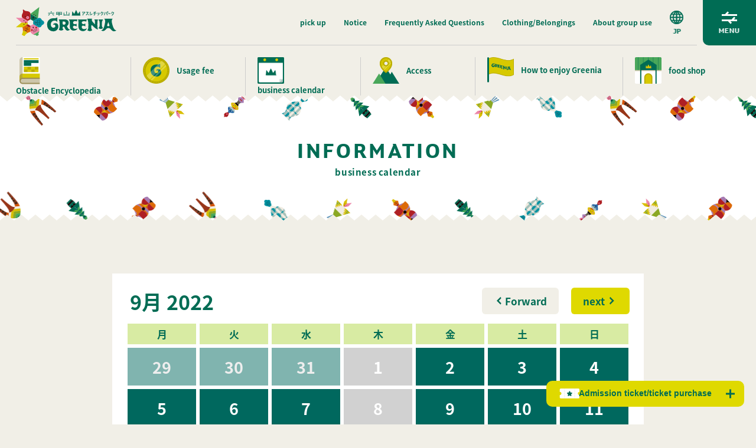

--- FILE ---
content_type: text/html; charset=UTF-8
request_url: https://www.rokkosan.com/greenia/information/?lang=de&yr=2022&month=9&dy&cid=my-calendar&mcat=2,9,5,6
body_size: 22254
content:
<!DOCTYPE html><html class="no-js" lang="de" wovn-isLoading=""><head><meta name="robots" content="noindex"><meta http-equiv="Content-Type" content="text/html; charset=UTF-8"><script src="https://j.wovn.io/1" async="true" data-wovnio="key=jPaUea&amp;backend=true&amp;currentLang=de&amp;defaultLang=ja&amp;urlPattern=query&amp;version=1.24.1&amp;backendVersion=WOVN.php_1.1.3&amp;langParamName=lang" data-wovnio-cache-time="202601202325+0000"> </script><link rel="alternate" hreflang="fr" href="https://www.rokkosan.com/greenia/information/?yr=2022&amp;month=9&amp;dy&amp;cid=my-calendar&amp;mcat=2,9,5,6&amp;lang=fr"><link rel="alternate" hreflang="de" href="https://www.rokkosan.com/greenia/information/?yr=2022&amp;month=9&amp;dy&amp;cid=my-calendar&amp;mcat=2,9,5,6&amp;lang=de"><link rel="alternate" hreflang="ms" href="https://www.rokkosan.com/greenia/information/?yr=2022&amp;month=9&amp;dy&amp;cid=my-calendar&amp;mcat=2,9,5,6&amp;lang=ms">
    <script>
      (function(w,d,s,l,i){w[l]=w[l]||[];w[l].push({'gtm.start':
      new Date().getTime(),event:'gtm.js'});var f=d.getElementsByTagName(s)[0],
      j=d.createElement(s),dl=l!='dataLayer'?'&l='+l:'';j.async=true;j.src=
      'https://www.googletagmanager.com/gtm.js?id='+i+dl;f.parentNode.insertBefore(j,f);
      })(window,document,'script','dataLayer','GTM-NHT4RMK');
    </script>
    <!-- Meta Pixel Code -->
    <script>
    !function(f,b,e,v,n,t,s)
    {if(f.fbq)return;n=f.fbq=function(){n.callMethod?
    n.callMethod.apply(n,arguments):n.queue.push(arguments)};
    if(!f._fbq)f._fbq=n;n.push=n;n.loaded=!0;n.version='2.0';
    n.queue=[];t=b.createElement(e);t.async=!0;
    t.src=v;s=b.getElementsByTagName(e)[0];
    s.parentNode.insertBefore(t,s)}(window, document,'script',
    'https://connect.facebook.net/en_US/fbevents.js');
    fbq('init', '10020110064767846');
    fbq('track', 'PageView');
    </script>
    <noscript><img height="1" width="1" style="display:none"
    src="https://www.facebook.com/tr?id=10020110064767846&ev=PageView&noscript=1"
    /></noscript>
    <!-- End Meta Pixel Code -->
    <meta charset="utf-8">
    <meta http-equiv="X-UA-Compatible" content="ie=edge">
    <meta name="viewport" content="width=device-width,initial-scale=1.0,minimum-scale=1.0">
    <meta name="format-detection" content="telephone=no">

    
    
    <!-- ▼▼エリアのディスクリプション設定 -->
    
    <!-- ▼▼ジャンルのディスクリプション設定 -->
        <!-- ▼▼レベルのディスクリプション設定 -->
        <!-- ▼▼タクソノミーのogimage設定 -->
    
    
		<!-- All in One SEO 4.5.9.2 - aioseo.com -->
		<title wovn-wait="">グリーニア営業カレンダー | 【日本最大級】六甲山アスレチックパークGREENIA/関西・神戸アスレチックパーク</title>
		<meta name="description" content="「六甲山アスレチックパークGREENIA」は春・夏・秋にかけてオープン！営業日程や各アスレチックエリアの営業状況はコチラでチェック！雨天時や荒天時等は一部アスレチックはクローズとなりますので事前にチェックしてお越しくださいませ！">
		<meta name="robots" content="max-image-preview:large">
		<link rel="canonical" href="https://www.rokkosan.com/greenia/information/?lang=de">
		<meta name="generator" content="All in One SEO (AIOSEO) 4.5.9.2">
		<meta property="og:locale" content="ja_JP">
		<meta property="og:site_name" content="【日本最大級】六甲山アスレチックパークGREENIA/関西・神戸アスレチックパーク |">
		<meta property="og:type" content="article">
		<meta property="og:title" content="グリーニア営業カレンダー | 【日本最大級】六甲山アスレチックパークGREENIA/関西・神戸アスレチックパーク">
		<meta property="og:description" content="「六甲山アスレチックパークGREENIA」は春・夏・秋にかけてオープン！営業日程や各アスレチックエリアの営業状況はコチラでチェック！雨天時や荒天時等は一部アスレチックはクローズとなりますので事前にチェックしてお越しくださいませ！">
		<meta property="og:url" content="https://www.rokkosan.com/greenia/information/?lang=de" data-wovn-src:-original-content="https://www.rokkosan.com/greenia/information/">
		<meta property="og:image" content="https://www.rokkosan.com/greenia/wp-content/uploads/sites/22/2021/03/ogp.jpg">
		<meta property="og:image:secure_url" content="https://www.rokkosan.com/greenia/wp-content/uploads/sites/22/2021/03/ogp.jpg">
		<meta property="og:image:width" content="1200">
		<meta property="og:image:height" content="630">
		<meta property="article:published_time" content="2021-01-29T07:53:12+00:00">
		<meta property="article:modified_time" content="2026-01-15T03:32:34+00:00">
		<meta name="twitter:card" content="summary_large_image">
		<meta name="twitter:title" content="グリーニア営業カレンダー | 【日本最大級】六甲山アスレチックパークGREENIA/関西・神戸アスレチックパーク">
		<meta name="twitter:description" content="「六甲山アスレチックパークGREENIA」は春・夏・秋にかけてオープン！営業日程や各アスレチックエリアの営業状況はコチラでチェック！雨天時や荒天時等は一部アスレチックはクローズとなりますので事前にチェックしてお越しくださいませ！">
		<meta name="twitter:image" content="https://www.rokkosan.com/greenia/wp-content/uploads/sites/22/2021/03/ogp.jpg">
		<script type="application/ld+json" class="aioseo-schema">
			{"@context":"https:\/\/schema.org","@graph":[{"@type":"BreadcrumbList","@id":"https:\/\/www.rokkosan.com\/greenia\/information\/#breadcrumblist","itemListElement":[{"@type":"ListItem","@id":"https:\/\/www.rokkosan.com\/greenia\/#listItem","position":1,"name":"\u5bb6","item":"https:\/\/www.rokkosan.com\/greenia\/","nextItem":"https:\/\/www.rokkosan.com\/greenia\/information\/#listItem"},{"@type":"ListItem","@id":"https:\/\/www.rokkosan.com\/greenia\/information\/#listItem","position":2,"name":"\u30b0\u30ea\u30fc\u30cb\u30a2\u55b6\u696d\u30ab\u30ec\u30f3\u30c0\u30fc","previousItem":"https:\/\/www.rokkosan.com\/greenia\/#listItem"}]},{"@type":"Organization","@id":"https:\/\/www.rokkosan.com\/greenia\/#organization","name":"\u3010\u65e5\u672c\u6700\u5927\u7d1a\u3011\u516d\u7532\u5c71\u30a2\u30b9\u30ec\u30c1\u30c3\u30af\u30d1\u30fc\u30afGREENIA \/ \u795e\u6238","url":"https:\/\/www.rokkosan.com\/greenia\/"},{"@type":"WebPage","@id":"https:\/\/www.rokkosan.com\/greenia\/information\/#webpage","url":"https:\/\/www.rokkosan.com\/greenia\/information\/","name":"\u30b0\u30ea\u30fc\u30cb\u30a2\u55b6\u696d\u30ab\u30ec\u30f3\u30c0\u30fc | \u3010\u65e5\u672c\u6700\u5927\u7d1a\u3011\u516d\u7532\u5c71\u30a2\u30b9\u30ec\u30c1\u30c3\u30af\u30d1\u30fc\u30afGREENIA\/\u95a2\u897f\u30fb\u795e\u6238\u30a2\u30b9\u30ec\u30c1\u30c3\u30af\u30d1\u30fc\u30af","description":"\u300c\u516d\u7532\u5c71\u30a2\u30b9\u30ec\u30c1\u30c3\u30af\u30d1\u30fc\u30afGREENIA\u300d\u306f\u6625\u30fb\u590f\u30fb\u79cb\u306b\u304b\u3051\u3066\u30aa\u30fc\u30d7\u30f3\uff01\u55b6\u696d\u65e5\u7a0b\u3084\u5404\u30a2\u30b9\u30ec\u30c1\u30c3\u30af\u30a8\u30ea\u30a2\u306e\u55b6\u696d\u72b6\u6cc1\u306f\u30b3\u30c1\u30e9\u3067\u30c1\u30a7\u30c3\u30af\uff01\u96e8\u5929\u6642\u3084\u8352\u5929\u6642\u7b49\u306f\u4e00\u90e8\u30a2\u30b9\u30ec\u30c1\u30c3\u30af\u306f\u30af\u30ed\u30fc\u30ba\u3068\u306a\u308a\u307e\u3059\u306e\u3067\u4e8b\u524d\u306b\u30c1\u30a7\u30c3\u30af\u3057\u3066\u304a\u8d8a\u3057\u304f\u3060\u3055\u3044\u307e\u305b\uff01","inLanguage":"ja","isPartOf":{"@id":"https:\/\/www.rokkosan.com\/greenia\/#website"},"breadcrumb":{"@id":"https:\/\/www.rokkosan.com\/greenia\/information\/#breadcrumblist"},"datePublished":"2021-01-29T16:53:12+09:00","dateModified":"2026-01-15T12:32:34+09:00"},{"@type":"WebSite","@id":"https:\/\/www.rokkosan.com\/greenia\/#website","url":"https:\/\/www.rokkosan.com\/greenia\/","name":"\u3010\u65e5\u672c\u6700\u5927\u7d1a\u3011\u516d\u7532\u5c71\u30a2\u30b9\u30ec\u30c1\u30c3\u30af\u30d1\u30fc\u30afGREENIA \/ \u795e\u6238","inLanguage":"ja","publisher":{"@id":"https:\/\/www.rokkosan.com\/greenia\/#organization"}}]}
		</script>
		<!-- All in One SEO -->

<link rel="dns-prefetch" href="//s.w.org">
<link rel="https://api.w.org/" href="https://www.rokkosan.com/greenia/wp-json/"><link rel="alternate" type="application/json" href="https://www.rokkosan.com/greenia/wp-json/wp/v2/pages/80"><link rel="alternate" type="application/json+oembed" href="https://www.rokkosan.com/greenia/wp-json/oembed/1.0/embed?url=https%3A%2F%2Fwww.rokkosan.com%2Fgreenia%2Finformation%2F">
<link rel="alternate" type="text/xml+oembed" href="https://www.rokkosan.com/greenia/wp-json/oembed/1.0/embed?url=https%3A%2F%2Fwww.rokkosan.com%2Fgreenia%2Finformation%2F&amp;format=xml">
<script type="text/javascript">
	window._se_plugin_version = '8.1.9';
</script>

            <style type="text/css">              
                
                /* Background color */
                .fbc-page .fbc-wrap .fbc-items {
                    background-color: #edeff0;
                }
                /* Items font size */
                .fbc-page .fbc-wrap .fbc-items li {
                    font-size: 16px;
                }
                
                /* Items' link color */
                .fbc-page .fbc-wrap .fbc-items li a {
                    color: #337ab7;                    
                }
                
                /* Seprator color */
                .fbc-page .fbc-wrap .fbc-items li .fbc-separator {
                    color: #cccccc;
                }
                
                /* Active item & end-text color */
                .fbc-page .fbc-wrap .fbc-items li.active span,
                .fbc-page .fbc-wrap .fbc-items li .fbc-end-text {
                    color: #27272a;
                    font-size: 16px;
                }
            </style>

            
<style type="text/css">
<!--
/* Styles by My Calendar - Joseph C Dolson https://www.joedolson.com/ */

.mc-main .mc_mc_ .event-title, .mc-main .mc_mc_ .event-title a { background: #bbbcad !important; color: #000000 !important; }
.mc-main .mc_mc_ .event-title a:hover, .mc-main .mc_mc_ .event-title a:focus { background: #eeefe0 !important;}
.mc-main .mc_extension18 .event-title, .mc-main .mc_extension18 .event-title a { background: #ead700 !important; color: #000000 !important; }
.mc-main .mc_extension18 .event-title a:hover, .mc-main .mc_extension18 .event-title a:focus { background: #ffff33 !important;}
.mc-main .mc_normal .event-title, .mc-main .mc_normal .event-title a { background: #00685e !important; color: #ffffff !important; }
.mc-main .mc_normal .event-title a:hover, .mc-main .mc_normal .event-title a:focus { background: #00352b !important;}
.mc-main .mc_closed .event-title, .mc-main .mc_closed .event-title a { background: #d1d1d1 !important; color: #000000 !important; }
.mc-main .mc_closed .event-title a:hover, .mc-main .mc_closed .event-title a:focus { background: #ffffff !important;}
.mc-main .mc_extension17 .event-title, .mc-main .mc_extension17 .event-title a { background: #dd9933 !important; color: #000000 !important; }
.mc-main .mc_extension17 .event-title a:hover, .mc-main .mc_extension17 .event-title a:focus { background: #ffcc66 !important;}
.mc-main .mc_extension19 .event-title, .mc-main .mc_extension19 .event-title a { background: #dd3333 !important; color: #ffffff !important; }
.mc-main .mc_extension19 .event-title a:hover, .mc-main .mc_extension19 .event-title a:focus { background: #aa0000 !important;}
.mc-main .mc_extension195 .event-title, .mc-main .mc_extension195 .event-title a { background: #00afec !important; color: #000000 !important; }
.mc-main .mc_extension195 .event-title a:hover, .mc-main .mc_extension195 .event-title a:focus { background: #33e2ff !important;}
.mc-main .mc_mc_ .event-title, .mc-main .mc_mc_ .event-title a { background: #f6a8f7 !important; color: #000000 !important; }
.mc-main .mc_mc_ .event-title a:hover, .mc-main .mc_mc_ .event-title a:focus { background: #ffdbff !important;}
.mc-main {--primary-dark: #313233; --primary-light: #fff; --secondary-light: #fff; --secondary-dark: #000; --highlight-dark: #666; --highlight-light: #efefef; --category-mc_mc_: #bbbcad; --category-mc_extension18: #ead700; --category-mc_normal: #00685e; --category-mc_closed: #d1d1d1; --category-mc_extension17: #dd9933; --category-mc_extension19: #dd3333; --category-mc_extension195: #00afec; --category-mc_mc_: #f6a8f7; }
-->
</style>
    <link rel="icon" href="/wp-content/themes/greenia/assets/img/common/favicon.ico">
    <link rel="apple-touch-icon" href="/wp-content/themes/greenia/assets/img/common/apple-touch-icon.png" sizes="180x180">
    <script>
      (function(d) {
       var config = {
         kitId: 'qjo8syg',
         scriptTimeout: 3000,
         async: true
       },
       h=d.documentElement,t=setTimeout(function(){h.className=h.className.replace(/\bwf-loading\b/g,"")+" wf-inactive";},config.scriptTimeout),tk=d.createElement("script"),f=false,s=d.getElementsByTagName("script")[0],a;h.className+=" wf-loading";tk.src='https://use.typekit.net/'+config.kitId+'.js';tk.async=true;tk.onload=tk.onreadystatechange=function(){a=this.readyState;if(f||a&&a!="complete"&&a!="loaded")return;f=true;clearTimeout(t);try{Typekit.load(config)}catch(e){}};s.parentNode.insertBefore(tk,s)
      })(document);
    </script>

    <!-- パワーワード展フォント設定 -->
        
    <link rel="stylesheet" href="/wp-content/themes/greenia/assets/css/style.css?20240805" type="text/css" media="screen">
    <style>.c-loading{-webkit-transition:.8s ease-in;transition:.8s ease-in;background-color:#fff;position:fixed;top:0;left:0;width:100%;height:100vh;z-index:20000}.c-loading.is-hide{opacity:0;z-index:-1}@media all and (-ms-high-contrast:none){.c-loading{display:none}}@supports (-webkit-touch-callout:none){.c-loading{height:-webkit-fill-available}}.c-loading__box{position:absolute;top:48%;left:50%;-webkit-transform:translate(-50%,-50%);transform:translate(-50%,-50%);width:220px;-webkit-transition:.5s ease-in-out;transition:.5s ease-in-out}.c-loading__box.is-hide{opacity:0;-webkit-transition:.4s ease-in-out;transition:.4s ease-in-out;-webkit-transform:translate(-50%,-50%) scale(.1);transform:translate(-50%,-50%) scale(.1)}@media (max-width:768px){.c-loading__box{top:45%}}.c-loading__first{width:220px;margin:0 auto;padding-top:42px;text-align:center;-webkit-transition:.3s ease-in-out;transition:.3s ease-in-out;opacity:0}.c-loading__first.is-active{opacity:1}.c-loading__first.is-hide{opacity:0;-webkit-transform:translateY(20px);transform:translateY(20px)}.l-page .c-loading__first{display:none}.c-loading__bar{background-color:#f1efe7;width:100%;height:8px;border-radius:4px;position:relative}.c-loading__barInner{position:absolute;top:0;left:0;background-color:#006c54;width:1%;height:8px;border-radius:4px;-webkit-transition:2.5s ease-out;transition:2.5s ease-out}.c-loading__barInner.is-active{width:100%}.c-loading__chara{width:24px;position:absolute;top:-45px;right:0;font-size:0;-webkit-transition:.1s ease-in-out;transition:.1s ease-in-out}.c-loading__chara::before{content:"";width:24px;height:41px;background:url(/wp-content/themes/greenia/assets/img/common/character_greenya@2x.png) no-repeat center/100% auto;position:absolute;top:0;right:-12px}.c-loading__num0{width:26px;position:absolute;bottom:-40px;left:-15px}.c-loading__num653{width:60px;position:absolute;bottom:-37px;left:calc(65% - 30px);-webkit-transition:.2s ease-in-out;transition:.2s ease-in-out;opacity:0;-webkit-transform:translateY(5px);transform:translateY(5px)}.c-loading__num653.is-active{opacity:1;-webkit-transform:translateY(0);transform:translateY(0)}.c-loading__num100{width:49px;position:absolute;bottom:-40px;right:-28px;-webkit-transition:.2s ease-in-out;transition:.2s ease-in-out;opacity:0;-webkit-transform:translateY(5px);transform:translateY(5px)}.c-loading__num100.is-active{opacity:1;-webkit-transform:translateY(0);transform:translateY(0)}.c-loading__logo{width:148px;padding-bottom:20px;margin:0 auto;opacity:0;-webkit-transition:.4s ease-in-out;transition:.4s ease-in-out;-webkit-transform-origin:bottom center;transform-origin:bottom center}.c-loading__logo.is-active{opacity:1}.l-page .c-loading__logo{display:none}.c-loading__font{position:absolute;bottom:0;left:50%;width:196px;-webkit-transform:translate(-50%,20px);transform:translate(-50%,20px);opacity:0;-webkit-transition:.4s ease-in-out;transition:.4s ease-in-out;-webkit-transform-origin:top;transform-origin:top}.c-loading__font.is-active{opacity:1;-webkit-transform:translate(-50%,0);transform:translate(-50%,0)}.l-page .c-loading__font{display:none}</style>

          <style>
        #mc_calendar_11_984-calendar-my-calendar{
          display: none;
        }
      </style>
    
    <!-- search console 認証 -->
    <meta name="google-site-verification" content="D4bYcw_Quifj7yCHkLxfSDm1xv-t6KmYXFtEIi_0T5w">
<script>
  var _fout_queue = _fout_queue || {}; if (_fout_queue.segment === void 0) _fout_queue.segment = {};
  if (_fout_queue.segment.queue === void 0) _fout_queue.segment.queue = [];
  _fout_queue.segment.queue.push({
  'user_id': 40281
  });
  if (_fout_queue.redirect === void 0) _fout_queue.redirect = {};
  _fout_queue.redirect['is_redirect'] = true;
  (function() {
  var el = document.createElement('script'); el.type = 'text/javascript'; el.async = true;
  el.src = 'https://js.fout.jp/segmentation.js';
  var s = document.getElementsByTagName('script')0; s.parentNode.insertBefore(el, s);
  })();
</script><link rel="alternate" hreflang="en" href="https://www.rokkosan.com/greenia/information/?yr=2022&amp;month=9&amp;dy&amp;cid=my-calendar&amp;mcat=2,9,5,6&amp;lang=en"><link rel="alternate" hreflang="zh-Hans" href="https://www.rokkosan.com/greenia/information/?yr=2022&amp;month=9&amp;dy&amp;cid=my-calendar&amp;mcat=2,9,5,6&amp;lang=zh-CHS"><link rel="alternate" hreflang="zh-Hant" href="https://www.rokkosan.com/greenia/information/?yr=2022&amp;month=9&amp;dy&amp;cid=my-calendar&amp;mcat=2,9,5,6&amp;lang=zh-CHT"><link rel="alternate" hreflang="ko" href="https://www.rokkosan.com/greenia/information/?yr=2022&amp;month=9&amp;dy&amp;cid=my-calendar&amp;mcat=2,9,5,6&amp;lang=ko"><link rel="alternate" hreflang="th" href="https://www.rokkosan.com/greenia/information/?yr=2022&amp;month=9&amp;dy&amp;cid=my-calendar&amp;mcat=2,9,5,6&amp;lang=th"><link rel="alternate" hreflang="vi" href="https://www.rokkosan.com/greenia/information/?yr=2022&amp;month=9&amp;dy&amp;cid=my-calendar&amp;mcat=2,9,5,6&amp;lang=vi"><link rel="alternate" hreflang="ja" href="https://www.rokkosan.com/greenia/information/?yr=2022&amp;month=9&amp;dy&amp;cid=my-calendar&amp;mcat=2,9,5,6"><link rel="alternate" hreflang="x-default" href="https://www.rokkosan.com/greenia/information/?yr=2022&amp;month=9&amp;dy&amp;cid=my-calendar&amp;mcat=2,9,5,6"></head>


<body class="l-body l-page p-information" id="body">
      <noscript><iframe src="https://www.googletagmanager.com/ns.html?id=GTM-NHT4RMK" height="0" width="0" style="display:none;visibility:hidden"></iframe></noscript>
      <div class="c-loading">
      <div class="c-loading__inner">
        <div class="c-loading__box">
          <div class="c-loading__logo" id="progress_logo"><img src="/wp-content/themes/greenia/assets/img/common/logo_loading.png" alt="GREENIAロゴ" decoding="async">
          </div>
          <div class="c-loading__first">
            <div class="c-loading__bar">
              <div class="c-loading__barInner" id="progress_bar">
                <div class="c-loading__chara"></div>
              </div>
            </div>
            <div class="c-loading__num0"><img src="/wp-content/themes/greenia/assets/img/common/load_text_0.png" alt="0%" decoding="async">
            </div>
            <div class="c-loading__num653"><img src="/wp-content/themes/greenia/assets/img/common/load_text_653.png" alt="65.3%" decoding="async">
            </div>
            <div class="c-loading__num100"><img src="/wp-content/themes/greenia/assets/img/common/load_text_100.png" alt="100%" decoding="async">
            </div>
          </div>
          <div class="c-loading__font" id="progress_font"><img src="/wp-content/themes/greenia/assets/img/common/font_loading.png" alt="GREENIAロゴフォント" decoding="async">
          </div>
        </div>
      </div>
    </div>
    <div class="l-wrapper" id="wrapper">
      <div class="c-ticket__popupBg"></div>	
    <header class="l-header" id="header">
        <div class="c-lang">
          <div class="c-lang__btn" id="langTrigger">
            <div class="c-lang__btnIcon"><img src="/wp-content/themes/greenia/assets/img/common/icon_world.svg" alt="" decoding="async">
            </div>
            <div class="c-lang__current" wovn-wait=""><span class="currentJp is-active">JP</span><span class="currentEn">EN</span><span class="currentCn">CN</span><span class="currentTw">TW</span><span class="currentTh">TH</span><span class="currentKo">KO</span><span class="currentVi">VI</span></div>
          </div>
          <ul class="c-lang__menu">
            <li class="c-lang__menuItem menuJp is-active" wovn-wait=""><a href="?lang=ja">日本語</a></li>
            <li class="c-lang__menuItem menuEn" wovn-wait=""><a href="?lang=en">English</a></li>
            <li class="c-lang__menuItem menuCn" wovn-wait=""><a href="?lang=zh-CHS">簡体</a></li>
            <li class="c-lang__menuItem menuTw" wovn-wait=""><a href="?lang=zh-CHT">繁体</a></li>
            <li class="c-lang__menuItem menuTh" wovn-wait=""><a href="?lang=th">ภาษาไทย</a></li>
            <li class="c-lang__menuItem menuKo" wovn-wait=""><a href="?lang=ko">한국어</a></li>
            <li class="c-lang__menuItem menuVi" wovn-wait=""><a href="?lang=vi">Tiếng Việt</a></li>
          </ul>
        </div>
        <div class="c-navTrigger is-static" id="navTrigger"><span></span><span></span>
          <p class="c-navTrigger__open" wovn-wait="">MENU</p>
          <p class="c-navTrigger__close" wovn-wait="">CLOSE</p>
        </div>
        <div class="l-header__inner">
                    <p class="l-header__logo"><a href="/greenia/?lang=de"><img src="/wp-content/themes/greenia/assets/img/common/logo.svg" alt="六甲山アスレチックパーク GREENIA" decoding="async"></a></p>
                    <nav class="l-header__nav">
            <ul class="l-header__navList c-flex">
              <li class="l-header__navItem" wovn-wait=""><a class="l-header__navLink" itemprop="url" href="/greenia/pickup/?lang=de">ピックアップ</a></li>
              <li class="l-header__navItem" wovn-wait=""><a class="l-header__navLink" itemprop="url" href="/greenia/news/?lang=de">お知らせ</a></li>
              <li class="l-header__navItem" wovn-wait=""><a class="l-header__navLink" itemprop="url" href="/greenia/faq/?lang=de">よくある質問</a></li>
              <li class="l-header__navItem" wovn-wait=""><a class="l-header__navLink" itemprop="url" href="/greenia/clothes/?lang=de">服装・持ち物</a></li>
              <li class="l-header__navItem" wovn-wait=""><a class="l-header__navLink" itemprop="url" href="/greenia/group/?lang=de">団体利用について</a></li>
            </ul>
          </nav>
        </div>
        <nav class="l-header__mainnav">
          <ul class="l-header__mainnavList">
            <li class="l-header__mainnavItem"><a class="l-header__mainnavItem_link" href="/greenia/athletic/?lang=de" wovn-wait="">
                <div class="l-header__mainnavItem_img"><img src="/wp-content/themes/greenia/assets/img/common/nav_icon01.png" alt="" decoding="async">
                </div><span class="l-header__mainnavItem_txt">アスレチック図鑑</span></a></li>
            <li class="l-header__mainnavItem"><a class="l-header__mainnavItem_link" href="/greenia/price/?lang=de" wovn-wait="">
                <div class="l-header__mainnavItem_img"><img src="/wp-content/themes/greenia/assets/img/common/nav_icon02.png" alt="" decoding="async">
                </div><span class="l-header__mainnavItem_txt">ご利用料金</span></a></li>
            <li class="l-header__mainnavItem"><a class="l-header__mainnavItem_link" href="/greenia/information/?lang=de" wovn-wait="">
                <div class="l-header__mainnavItem_img"><img src="/wp-content/themes/greenia/assets/img/common/nav_icon03.png" alt="" decoding="async">
                </div><span class="l-header__mainnavItem_txt">営業カレンダー</span></a></li>
            <li class="l-header__mainnavItem"><a class="l-header__mainnavItem_link" href="/greenia/access/?lang=de" wovn-wait="">
                <div class="l-header__mainnavItem_img"><img src="/wp-content/themes/greenia/assets/img/common/nav_icon04.png" alt="" decoding="async">
                </div><span class="l-header__mainnavItem_txt">アクセス</span></a></li>
            <li class="l-header__mainnavItem --itemL"><a class="l-header__mainnavItem_link" href="/greenia/play/?lang=de" wovn-wait="">
                <div class="l-header__mainnavItem_img"><img src="/wp-content/themes/greenia/assets/img/common/nav_icon05.png" alt="" decoding="async">
                </div><span class="l-header__mainnavItem_txt">グリーニアの楽しみ方</span></a></li>
            <li class="l-header__mainnavItem --itemM"><a class="l-header__mainnavItem_link" href="/greenia/eat/?lang=de" wovn-wait="">
                <div class="l-header__mainnavItem_img"><img src="/wp-content/themes/greenia/assets/img/common/nav_icon06.png" alt="" decoding="async">
                </div><span class="l-header__mainnavItem_txt">フード・ショップ</span></a></li>
          </ul>
        </nav>
      </header>
      <!-- <div class="c-ticket" id="js-ticketBtn">
        <div class="c-ticket__btn --single">
                  <a class="c-btn" href="/greenia/price/"><div class="c-ticket__oneBtn_item"><img src="/wp-content/themes/greenia/assets/img/common/icon_ticket.png" alt="" decoding="async"/></div><span>入場券・チケット購入</span></a>
                </div>
      </div> -->
      <div class="c-ticket" id="js-ticketBtn">
                  <div class="c-ticket__one">
            <div class="c-ticket__oneBtn">
              <div class="c-ticket__btn --single">
                <button class="c-btn" id="js-ticketBtn2" wovn-wait="">
                  <div class="c-ticket__oneBtn_item"><img src="/wp-content/themes/greenia/assets/img/common/icon_ticket.png" alt="" decoding="async">
                  </div><span>入場券・チケット購入</span>
                </button>
              </div>
            </div>
            <div class="c-ticket__oneBody">
              <a class="c-btn c-btn_g icon_blank js-ticketLink" href="https://webket.jp/pc/ticket/index?fc=51202&amp;ac=9000&amp;_ga=2.231512863.1012887041.1659937865-1273052632.1646190568" target="_blank">
                <p class="c-btn__txt" wovn-wait="">入場券のみを購入<br><span class="c-btn__txtSmall">（陸上・水上アスレチックが体験可）</span></p>
              </a>
              <a class="c-btn c-btn_g icon_blank -ptLarge js-ticketLink_type2" href="https://urldefense.com/v3/__https://www.rokkosan-yoyaku.net/fav-yoyaku/__;!!NAHdUQBqfw!A6AVjzpE1ALsChXxABy9Jqy4N2pIQQWJwQYKF6BZlgAVlXb0HshZXku6x3-iAZeXFoylDnmQU-OqULJqLnA$" target="_blank">
                <p class="c-btn__txt" wovn-wait="">入場券＋<ruby data-ruby="フォレスト" wovn-wait=""><rb>FOREST</rb></ruby>チケット予約購入<br><span class="c-btn__txtSmall">（陸上・水上・森・空中アスレチックが体験可）</span></p>
              </a>
              <a class="c-btn c-btn_g icon_blank" href="https://webket.jp/pc/ticket/index?fc=80026&amp;ac=9000" target="_blank">
                <p class="c-btn__txt" wovn-wait="">ケーブルカーと山上バスの乗車券<br>＋入場券を購入<br><span class="c-btn__txtSmall">（陸上・水上アスレチックが体験可）</span></p>
              </a>
            </div>
          </div>
              </div>
      <nav class="l-gNav">
        <div class="l-gNav__inner">
          <div class="l-gNav__scroll">
            <div class="l-gNav__innerWraptop">
              <div class="l-gNav__scrollInner">
                <div class="l-gNav__top">
                  <div class="l-gNav__home" wovn-wait=""><a itemprop="url" href="/greenia/?lang=de">トップページ</a></div>
                  <ul class="l-gNav__list">
                    <li class="l-gNav__item c-toggle">
                      <div class="c-toggle__trigger" wovn-wait="">
                        <div class="l-gNav__linkImg"><img src="/wp-content/themes/greenia/assets/img/common/nav_icon01.png" alt="" decoding="async">
                        </div><span class="l-gNav__linkTxt">アスレチック図鑑</span>
                        <div class="c-toggle__triggerIcon"></div>
                      </div>
                      <ul class="l-gNav__sub c-toggle__child">
                        <li class="l-gNav__subItem"><a class="l-gNav__subLink" itemprop="url" href="/greenia/athletic/?lang=de">
                            <p class="l-gNav__subJp u-mb20" wovn-wait="">アスレチック図鑑トップ</p></a></li>
                        <li class="l-gNav__subItem"><a class="l-gNav__subLink" itemprop="url" href="/greenia/athletic/?lang=de#ymt_kingdom">
                            <p class="l-gNav__subJp" wovn-wait="">ロールプレイングアスレチック</p>
                            <p class="l-gNav__subEn" wovn-wait="">Mt. Kingdom</p></a></li>
                        <li class="l-gNav__subItem"><a class="l-gNav__subLink" itemprop="url" href="/greenia/athletic/?lang=de#yahhoy">
                            <p class="l-gNav__subJp" wovn-wait="">バラエティアスレチック</p>
                            <p class="l-gNav__subEn" wovn-wait="">yahhoy</p></a></li>
                        <li class="l-gNav__subItem"><a class="l-gNav__subLink" itemprop="url" href="/greenia/athletic/?lang=de#wonder_amembo">
                            <p class="l-gNav__subJp" wovn-wait="">水上アスレチック</p>
                            <p class="l-gNav__subEn" wovn-wait="">wonder amembo</p></a></li>
                        <li class="l-gNav__subItem"><a class="l-gNav__subLink" itemprop="url" href="/greenia/athletic/?lang=de#dekairiki">
                            <p class="l-gNav__subJp" wovn-wait="">マッスルアスレチック</p>
                            <p class="l-gNav__subEn" wovn-wait="">de kairiki</p></a></li>
                        <li class="l-gNav__subItem"><a class="l-gNav__subLink" itemprop="url" href="/greenia/athletic/?lang=de#wonder_yamambo">
                            <p class="l-gNav__subJp" wovn-wait="">フィールドアスレチック</p>
                            <p class="l-gNav__subEn" wovn-wait="">wonder yamambo</p></a></li>
                        <li class="l-gNav__subItem"><a class="l-gNav__subLink" itemprop="url" href="/greenia/athletic/?lang=de#mt_king">
                            <p class="l-gNav__subJp" wovn-wait="">アクティビティスポーツ</p>
                            <p class="l-gNav__subEn" wovn-wait="">mt. king</p></a></li>
                        <li class="l-gNav__subItem"><a class="l-gNav__subLink" itemprop="url" href="/greenia/athletic/?lang=de#mecya_forest">
                            <p class="l-gNav__subJp" wovn-wait="">フォレストアドベンチャー</p>
                            <p class="l-gNav__subEn" wovn-wait="">mecya forest</p></a></li>
                        <li class="l-gNav__subItem"><a class="l-gNav__subLink" itemprop="url" href="/greenia/athletic/?lang=de#zip_slide">
                            <p class="l-gNav__subJp" wovn-wait="">ロングジップスライド</p>
                            <p class="l-gNav__subEn" wovn-wait="">zip slide</p></a></li>
                      </ul>
                    </li>
                    <li class="l-gNav__item"><a class="l-gNav__link" itemprop="url" href="/greenia/price/?lang=de" wovn-wait="">
                        <div class="l-gNav__linkImg"><img src="/wp-content/themes/greenia/assets/img/common/nav_icon02.png" alt="" decoding="async">
                        </div><span class="l-gNav__linkTxt">ご利用料金</span></a></li>
                    <li class="l-gNav__item"><a class="l-gNav__link" itemprop="url" href="/greenia/information/?lang=de" wovn-wait="">
                        <div class="l-gNav__linkImg"><img src="/wp-content/themes/greenia/assets/img/common/nav_icon03.png" alt="" decoding="async">
                        </div><span class="l-gNav__linkTxt">営業カレンダー</span></a></li>
                    <li class="l-gNav__item"><a class="l-gNav__link" itemprop="url" href="/greenia/access/?lang=de" wovn-wait="">
                        <div class="l-gNav__linkImg"><img src="/wp-content/themes/greenia/assets/img/common/nav_icon04.png" alt="" decoding="async">
                        </div><span class="l-gNav__linkTxt">アクセス</span></a></li>
                    <li class="l-gNav__item"><a class="l-gNav__link" itemprop="url" href="/greenia/play/?lang=de" wovn-wait="">
                        <div class="l-gNav__linkImg"><img src="/wp-content/themes/greenia/assets/img/common/nav_icon05.png" alt="" decoding="async">
                        </div><span class="l-gNav__linkTxt">グリーニアの楽しみ方</span></a></li>
                    <li class="l-gNav__item"><a class="l-gNav__link" itemprop="url" href="/greenia/eat/?lang=de" wovn-wait="">
                        <div class="l-gNav__linkImg"><img src="/wp-content/themes/greenia/assets/img/common/nav_icon06.png" alt="" decoding="async">
                        </div><span class="l-gNav__linkTxt">フード・ショップ</span></a></li>
                  </ul>
                </div>
                <div class="l-gNav__center">
                  <ul class="l-gNav__list">
                    <li class="l-gNav__item" wovn-wait=""><a class="l-gNav__link" itemprop="url" href="/greenia/pickup/?lang=de">ピックアップ</a></li>
                    <li class="l-gNav__item" wovn-wait=""><a class="l-gNav__link" itemprop="url" href="/greenia/clothes/?lang=de">服装・持ち物</a></li>
                    <li class="l-gNav__item" wovn-wait=""><a class="l-gNav__link" itemprop="url" href="/greenia/news/?lang=de">お知らせ</a></li>
                    <li class="l-gNav__item" wovn-wait=""><a class="l-gNav__link" itemprop="url" href="/greenia/group/?lang=de">団体利用について</a></li>
                    <li class="l-gNav__item" wovn-wait=""><a class="l-gNav__link" itemprop="url" href="/greenia/faq/?lang=de">よくある質問</a></li>
                    <li class="l-gNav__item" wovn-wait=""><a class="l-gNav__link hoursTrigger" itemprop="url" href="javascript:void(0);">各エリアの受付時間</a></li>
                    <li class="l-gNav__item" wovn-wait=""><a class="l-gNav__link" itemprop="url" href="/greenia/column/?lang=de">コラム一覧</a></li>
                    <li class="l-gNav__item" wovn-wait=""><a class="l-gNav__link" itemprop="url" href="/greenia/about/?lang=de">グリーニアの<br>仲間たちについて</a></li>
                  </ul>
                </div>
                <div class="l-gNav__btm">
                  <div class="l-gNav__btn">
                    <a class="c-btn icon_blank js-ticketLink" href="https://webket.jp/pc/ticket/index?fc=51202&amp;ac=9000&amp;_ga=2.231512863.1012887041.1659937865-1273052632.1646190568" target="_blank">
                      <p class="c-btn__txt" wovn-wait="">入場券のみを購入<br><span class="c-btn__txtSmall">（陸上・水上アスレチックが体験可）</span></p></a>

                    <a class="c-btn icon_blank js-ticketLink_type2" style="padding-top:28px;" href="https://urldefense.com/v3/__https://www.rokkosan-yoyaku.net/fav-yoyaku/__;!!NAHdUQBqfw!A6AVjzpE1ALsChXxABy9Jqy4N2pIQQWJwQYKF6BZlgAVlXb0HshZXku6x3-iAZeXFoylDnmQU-OqULJqLnA$" target="_blank">
                      <p class="c-btn__txt" wovn-wait="">入場券＋<ruby data-ruby="フォレスト" wovn-wait=""><rb>FOREST</rb></ruby>チケット予約購入<br><span class="c-btn__txtSmall u-txt10_sp">（陸上・水上・森・空中アスレチックが体験可）</span></p>
                    </a>
                    <a class="c-btn icon_blank" href="https://webket.jp/pc/ticket/index?fc=80026&amp;ac=9000" target="_blank">
                      <p class="c-btn__txt" wovn-wait="">ケーブルカーと山上バスの<br>乗車券＋入場券を購入<br><span class="c-btn__txtSmall">（陸上・水上アスレチックが体験可）</span></p></a>
                  </div>
                </div>
                <div class="l-gNav__fix">
                  <div class="c-flex">
                    <div class="l-gNav__fixSns">
                      <ul class="c-sns c-flex">
                        <li class="c-sns__item"><a class="c-sns__link c-sns__tw" itemprop="url" href="hhttps://twitter.com/GREENIA_653" target="_blank"></a></li>
                        <li class="c-sns__item"><a class="c-sns__link c-sns__insta" itemprop="url" href="https://www.instagram.com/rokkosan_country_house/" target="_blank"></a></li>
                        <li class="c-sns__item"><a class="c-sns__link c-sns__fb" itemprop="url" href="https://www.facebook.com/rokko.country/" target="_blank"></a></li>
                      </ul>
                    </div>
                    <div class="l-gNav__fixImg">
                      <div class="l-gNav__chara" randomdisplay="1">
                        <div class="l-gNav__charaBox is-active" id="chara1">
                          <div class="l-gNav__charaImg"><img src="/wp-content/themes/greenia/assets/img/common/gnav_amembo_g.png" alt="AMEMBO" decoding="async">
                          </div>
                        </div>
                        <div class="l-gNav__charaBox" id="chara2">
                          <div class="l-gNav__charaImg"><img src="/wp-content/themes/greenia/assets/img/common/gnav_yahhoy_g.png" alt="YAHHOY" decoding="async">
                          </div>
                        </div>
                        <div class="l-gNav__charaBox" id="chara3">
                          <div class="l-gNav__charaImg"><img src="/wp-content/themes/greenia/assets/img/common/gnav_dekairiki_g.png" alt="de KAIRIKI" decoding="async">
                          </div>
                        </div>
                        <div class="l-gNav__charaBox" id="chara4">
                          <div class="l-gNav__charaImg"><img src="/wp-content/themes/greenia/assets/img/common/gnav_forest_g.png" alt="FOREST" decoding="async">
                          </div>
                        </div>
                        <div class="l-gNav__charaBox" id="chara5">
                          <div class="l-gNav__charaImg"><img src="/wp-content/themes/greenia/assets/img/common/gnav_king_g.png" alt="MOUNT KING" decoding="async">
                          </div>
                        </div>
                        <div class="l-gNav__charaBox" id="chara6">
                          <div class="l-gNav__charaImg"><img src="/wp-content/themes/greenia/assets/img/common/gnav_yamambo_g.png" alt="YAMAMBO" decoding="async">
                          </div>
                        </div>
                        <div class="l-gNav__charaBox" id="chara7">
                          <div class="l-gNav__charaImg"><img src="/wp-content/themes/greenia/assets/img/common/gnav_zip_g.png" alt="ZIP" decoding="async">
                          </div>
                        </div>
                        <div class="l-gNav__charaBox" id="chara8">
                          <div class="l-gNav__charaImg"><img src="/wp-content/themes/greenia/assets/img/common/gnav_kingdom_g.png" alt="Mt Kingdom" decoding="async">
                          </div>
                        </div>
                      </div>
                    </div>
                  </div>
                </div>
              </div>
            </div>
            <div class="l-gNav__innerWrapbtm" wovn-wait=""><a class="c-snowparkLink__btn" href="/ski/"><span>冬季営業：六甲山スノーパークサイト</span></a></div>
          </div>
        </div>
      </nav>

      <div class="c-areahours">
            <div class="c-areahours__inner">
              <div class="c-areahours__close" id="closeTrigger"><span></span><span></span></div>
              <div class="c-areahours__flex">
                <div class="c-areahours__date">
                <p class="c-areahours__title" wovn-wait="">各エリアの受付時間</p>
                                                                                      <div class="c-areahours__dateTop" wovn-wait=""><span class="c-areahours__dateYear">2025.<br class="pc"></span><span class="c-areahours__dateDays">11.17</span><span class="c-areahours__dateWeek">（月）</span></div>
                  <div class="c-areahours__dateBtm">
                    <p class="c-areahours__dateTime" wovn-wait=""><span>施設営業時間 </span>2025シーズンの営業は終了いたしました。 冬季期間は<a href="https://rokko.fieldweb.co.jp/ski/" rel="noopener" target="_blank"><font color="blue" wovn-wait="">六甲山スノーパーク</font></a>を営業しております。 ※2026シーズンの営業期間は2026年3月20日(金・祝)～11月15日(日)になります。</p>
                  </div>
                </div>
                                                                <div class="c-areahours__content">
                  <ul class="c-areahours__list">
                                                                                                                                <li class="c-areahours__item itemKingdom">
                          <div class="c-areahours__itemHeader">
                            <p class="c-areahours__type" wovn-wait="">ロールプレイングアスレチック</p>
                            <p class="c-areahours__name" wovn-wait="">Mt. Kingdom</p>
                          </div>
                                                    <div class="c-areahours__itemBody statusCross">
                            <div class="c-areahours__status"></div>
                                                          <p class="c-areahours__time" wovn-wait="">休業中</p>
                                                        <dl class="c-areahours__note">
                              <dt class="c-areahours__noteTitle" wovn-wait="">【備考】</dt>
                              <dd class="c-areahours__noteText" wovn-wait="">2025シーズンの営業は終了いたしました。<br>
冬季期間は<a href="https://rokko.fieldweb.co.jp/ski/" rel="noopener" target="_blank"><font color="blue" wovn-wait="">六甲山スノーパーク</font></a>を営業しております。<br>
※2026シーズンの営業期間は2026年3月20日(金・祝)～11月15日(日)になります。<br>
</dd>
                            </dl>
                          </div>
                        </li>
                                            <li class="c-areahours__item itemYahhoy">
                        <div class="c-areahours__itemHeader">
                          <p class="c-areahours__type" wovn-wait="">バラエティアスレチック</p>
                          <p class="c-areahours__name" wovn-wait="">yahhoy</p>
                        </div>
                                                <div class="c-areahours__itemBody statusCross">
                          <div class="c-areahours__status"></div>
                                                      <p class="c-areahours__time" wovn-wait="">休業中</p>
                                                    <dl class="c-areahours__note">
                            <dt class="c-areahours__noteTitle" wovn-wait="">【備考】</dt>
                            <dd class="c-areahours__noteText" wovn-wait="">2025シーズンの営業は終了いたしました。<br>
冬季期間は<a href="https://rokko.fieldweb.co.jp/ski/" rel="noopener" target="_blank"><font color="blue" wovn-wait="">六甲山スノーパーク</font></a>を営業しております。<br>
※2026シーズンの営業期間は2026年3月20日(金・祝)～11月15日(日)になります。<br>
</dd>
                          </dl>
                        </div>
                      </li>
                      <li class="c-areahours__item itemAmembo">
                        <div class="c-areahours__itemHeader">
                          <p class="c-areahours__type" wovn-wait="">水上アスレチック</p>
                          <p class="c-areahours__name" wovn-wait="">wonder amembo</p>
                        </div>
                                                <div class="c-areahours__itemBody statusCross">
                          <div class="c-areahours__status"></div>
                                                      <p class="c-areahours__time" wovn-wait="">休業中</p>
                                                    <dl class="c-areahours__note">
                            <dt class="c-areahours__noteTitle" wovn-wait="">【備考】</dt>
                            <dd class="c-areahours__noteText" wovn-wait="">2025シーズンの営業は終了いたしました。<br>
冬季期間は<a href="https://rokko.fieldweb.co.jp/ski/" rel="noopener" target="_blank"><font color="blue" wovn-wait="">六甲山スノーパーク</font></a>を営業しております。<br>
※2026シーズンの営業期間は2026年3月20日(金・祝)～11月15日(日)になります。<br>
</dd>
                          </dl>
                        </div>
                      </li>
                      <li class="c-areahours__item itemKairiki">
                        <div class="c-areahours__itemHeader">
                          <p class="c-areahours__type" wovn-wait="">マッスルアスレチック</p>
                          <p class="c-areahours__name" wovn-wait="">de kairiki</p>
                        </div>
                                                <div class="c-areahours__itemBody statusCross">
                          <div class="c-areahours__status"></div>
                                                      <p class="c-areahours__time" wovn-wait="">休業中</p>
                                                    <dl class="c-areahours__note">
                            <dt class="c-areahours__noteTitle" wovn-wait="">【備考】</dt>
                            <dd class="c-areahours__noteText" wovn-wait="">2025シーズンの営業は終了いたしました。<br>
冬季期間は<a href="https://rokko.fieldweb.co.jp/ski/" rel="noopener" target="_blank"><font color="blue" wovn-wait="">六甲山スノーパーク</font></a>を営業しております。<br>
※2026シーズンの営業期間は2026年3月20日(金・祝)～11月15日(日)になります。<br>
</dd>
                          </dl>
                        </div>
                      </li>
                      <li class="c-areahours__item itemYamambo">
                        <div class="c-areahours__itemHeader">
                          <p class="c-areahours__type" wovn-wait="">フィールドアスレチック</p>
                          <p class="c-areahours__name" wovn-wait="">wonder yamambo</p>
                        </div>
                                                <div class="c-areahours__itemBody statusCross">
                          <div class="c-areahours__status"></div>
                                                      <p class="c-areahours__time" wovn-wait="">休業中</p>
                                                    <dl class="c-areahours__note">
                            <dt class="c-areahours__noteTitle" wovn-wait="">【備考】</dt>
                            <dd class="c-areahours__noteText" wovn-wait="">2025シーズンの営業は終了いたしました。<br>
冬季期間は<a href="https://rokko.fieldweb.co.jp/ski/" rel="noopener" target="_blank"><font color="blue" wovn-wait="">六甲山スノーパーク</font></a>を営業しております。<br>
※2026シーズンの営業期間は2026年3月20日(金・祝)～11月15日(日)になります。</dd>
                          </dl>
                        </div>
                      </li>
                      <li class="c-areahours__item itemKing">
                        <div class="c-areahours__itemHeader">
                          <p class="c-areahours__type" wovn-wait="">マウントキング</p>
                          <p class="c-areahours__name" wovn-wait="">mt. king</p>
                        </div>
                                                <div class="c-areahours__itemBody statusCross">
                          <div class="c-areahours__status"></div>
                                                      <p class="c-areahours__time" wovn-wait="">休業中</p>
                                                    <dl class="c-areahours__note">
                            <dt class="c-areahours__noteTitle" wovn-wait="">【備考】</dt>
                            <dd class="c-areahours__noteText" wovn-wait="">2025シーズンの営業は終了いたしました。<br>
冬季期間は<a href="https://rokko.fieldweb.co.jp/ski/" rel="noopener" target="_blank"><font color="blue" wovn-wait="">六甲山スノーパーク</font></a>を営業しております。<br>
※2026シーズンの営業期間は2026年3月20日(金・祝)～11月15日(日)になります。<br>
</dd>
                          </dl>
                        </div>
                      </li>
                      <li class="c-areahours__item itemForest">
                        <div class="c-areahours__itemHeader">
                          <p class="c-areahours__type" wovn-wait="">フォレストアドベンチャー</p>
                          <p class="c-areahours__name" wovn-wait="">mecya forest</p>
                        </div>
                                                <div class="c-areahours__itemBody statusCross">
                          <div class="c-areahours__status"></div>
                                                      <p class="c-areahours__time" wovn-wait="">休業中</p>
                                                    <dl class="c-areahours__note">
                            <dt class="c-areahours__noteTitle" wovn-wait="">【備考】</dt>
                            <dd class="c-areahours__noteText" wovn-wait="">2025シーズンの営業は終了いたしました。<br>
冬季期間は<a href="https://rokko.fieldweb.co.jp/ski/" rel="noopener" target="_blank"><font color="blue" wovn-wait="">六甲山スノーパーク</font></a>を営業しております。<br>
※2026シーズンの営業期間は2026年3月20日(金・祝)～11月15日(日)になります。<br>
※2026シーズンのご予約は2月初旬を予定しております。<br>
<a href="https://rokko.fieldweb.co.jp/forest/#today_business" rel="noopener" target="_blank"><font color="blue" wovn-wait="">FOREST・ZIP専用ページ</font></a><br>
<br>
</dd>
                          </dl>
                        </div>
                      </li>
                      <li class="c-areahours__item itemZip">
                        <div class="c-areahours__itemHeader">
                          <p class="c-areahours__type" wovn-wait="">ロングジップスライド</p>
                          <p class="c-areahours__name" wovn-wait="">zip slide</p>
                        </div>
                                                <div class="c-areahours__itemBody statusCross">
                          <div class="c-areahours__status"></div>
                                                      <p class="c-areahours__time" wovn-wait="">休業中</p>
                                                    <dl class="c-areahours__note">
                            <dt class="c-areahours__noteTitle" wovn-wait="">【備考】</dt>
                            <dd class="c-areahours__noteText" wovn-wait="">2025シーズンの営業は終了いたしました。<br>
冬季期間は<a href="https://rokko.fieldweb.co.jp/ski/" rel="noopener" target="_blank"><font color="blue" wovn-wait="">六甲山スノーパーク</font></a>を営業しております。<br>
※2026シーズンの営業期間は2026年3月20日(金・祝)～11月15日(日)になります。<br>
<a href="https://rokko.fieldweb.co.jp/forest/#today_business" rel="noopener" target="_blank"><font color="blue" wovn-wait="">FOREST・ZIP専用ページ</font></a><br>
<br>
</dd>
                          </dl>
                        </div>
                      </li>
                                                                              </ul>
                </div>
              </div>
            </div>
          </div>

                                  

        <!--//////////////////////////////////////////////////////////////////
        重要なお知らせモーダル設定
        //////////////////////////////////////////////////////////////////-->
        <div class="news_info_modal_bg"></div>
        <div class="news_info_modal baseW">
            <div class="modalCloseBtn"><span class="icon"></span></div>
                                                                      </div>

      <div class="l-container" id="container">
        <main class="l-main" id="main">			<div class="c-pageheader">
            <div class="c-pageheader__type2">
              <div class="c-pageheader__type2Bg"></div>
              <div class="c-pageheader__type2Inner">
                <h1 class="c-pageheader__title" wovn-wait="">INFORMATION</h1>
                <p class="c-pageheader__sub" wovn-wait="">営業カレンダー</p>
              </div>
            </div>
          </div>
          <div class="p-information__wrap">
            <div class="l-section c-calender">
              <div class="l-section__inner l-section__inner--small" wovn-wait="">
                
<div id="my-calendar" class="mc-main mcjs listjs gridjs minijs ajaxjs twentytwenty calendar month my-calendar" aria-live="assertive" aria-atomic="true" aria-relevant="additions">
<script type="application/ld+json">
[{"@context":"https://schema.org","@type":"Event","name":"\u901a\u5e38\u55b6\u696d\u65e5","description":"\u5404\u30a8\u30ea\u30a2\u306e\u6700\u7d42\u53d7\u4ed8\u6642\u9593\u306f\u53f3\u4e0a\u306e\u30e1\u30cb\u30e5\u30fc\u753b\u9762\u3088\u308a\u3054\u78ba\u8a8d\u304f\u3060\u3055\u3044\u3002","image":"","url":"https://www.rokkosan.com/greenia/my-calendar/?lang=de&#038;cid=my-calendar&#038;mc_id=574","startDate":"2022-03-19T00:00:00+09:00","endDate":"2022-11-23T23:59:59+09:00","duration":"P8MD5TH0M0","location":{"@type":"VirtualLocation","url":"https://www.rokkosan.com/greenia/my-calendar/?lang=de&#038;cid=my-calendar&#038;mc_id=574"}},{"@context":"https://schema.org","@type":"Event","name":"\u901a\u5e38\u55b6\u696d\u65e5","description":"\u5404\u30a8\u30ea\u30a2\u306e\u6700\u7d42\u53d7\u4ed8\u6642\u9593\u306f\u53f3\u4e0a\u306e\u30e1\u30cb\u30e5\u30fc\u753b\u9762\u3088\u308a\u3054\u78ba\u8a8d\u304f\u3060\u3055\u3044\u3002","image":"","url":"https://www.rokkosan.com/greenia/my-calendar/?lang=de&#038;cid=my-calendar&#038;mc_id=574","startDate":"2022-03-19T00:00:00+09:00","endDate":"2022-11-23T23:59:59+09:00","duration":"P8MD5TH0M0","location":{"@type":"VirtualLocation","url":"https://www.rokkosan.com/greenia/my-calendar/?lang=de&#038;cid=my-calendar&#038;mc_id=574"}},{"@context":"https://schema.org","@type":"Event","name":"\u901a\u5e38\u55b6\u696d\u65e5","description":"\u5404\u30a8\u30ea\u30a2\u306e\u6700\u7d42\u53d7\u4ed8\u6642\u9593\u306f\u53f3\u4e0a\u306e\u30e1\u30cb\u30e5\u30fc\u753b\u9762\u3088\u308a\u3054\u78ba\u8a8d\u304f\u3060\u3055\u3044\u3002","image":"","url":"https://www.rokkosan.com/greenia/my-calendar/?lang=de&#038;cid=my-calendar&#038;mc_id=574","startDate":"2022-03-19T00:00:00+09:00","endDate":"2022-11-23T23:59:59+09:00","duration":"P8MD5TH0M0","location":{"@type":"VirtualLocation","url":"https://www.rokkosan.com/greenia/my-calendar/?lang=de&#038;cid=my-calendar&#038;mc_id=574"}},{"@context":"https://schema.org","@type":"Event","name":"\u4f11\u5834\u65e5","description":"\u30b0\u30ea\u30fc\u30cb\u30a2\u306e\u4f11\u5834\u65e5\u3067\u3059\u3002 \uff08\u305f\u3060\u3057\u30015\u67085\u65e5\uff08\u6728\u30fb\u795d\uff09\u30017\u670828\u65e5\uff08\u6728\u30fb\u795d\uff09\uff5e8\u670825\u65e5\uff08\u6728\uff09\u306e\u6728\u66dc\u65e5\u300111\u6708&hellip;","image":"","url":"https://www.rokkosan.com/greenia/my-calendar/?lang=de&#038;cid=my-calendar&#038;mc_id=702","startDate":"2022-09-01T00:00:00+09:00","endDate":"2022-09-01T23:59:59+09:00","duration":"PD1TH0M0","location":{"@type":"VirtualLocation","url":"https://www.rokkosan.com/greenia/my-calendar/?lang=de&#038;cid=my-calendar&#038;mc_id=702"}},{"@context":"https://schema.org","@type":"Event","name":"\u901a\u5e38\u55b6\u696d\u65e5","description":"\u5404\u30a8\u30ea\u30a2\u306e\u6700\u7d42\u53d7\u4ed8\u6642\u9593\u306f\u53f3\u4e0a\u306e\u30e1\u30cb\u30e5\u30fc\u753b\u9762\u3088\u308a\u3054\u78ba\u8a8d\u304f\u3060\u3055\u3044\u3002","image":"","url":"https://www.rokkosan.com/greenia/my-calendar/?lang=de&#038;cid=my-calendar&#038;mc_id=574","startDate":"2022-03-19T00:00:00+09:00","endDate":"2022-11-23T23:59:59+09:00","duration":"P8MD5TH0M0","location":{"@type":"VirtualLocation","url":"https://www.rokkosan.com/greenia/my-calendar/?lang=de&#038;cid=my-calendar&#038;mc_id=574"}},{"@context":"https://schema.org","@type":"Event","name":"\u901a\u5e38\u55b6\u696d\u65e5","description":"\u5404\u30a8\u30ea\u30a2\u306e\u6700\u7d42\u53d7\u4ed8\u6642\u9593\u306f\u53f3\u4e0a\u306e\u30e1\u30cb\u30e5\u30fc\u753b\u9762\u3088\u308a\u3054\u78ba\u8a8d\u304f\u3060\u3055\u3044\u3002","image":"","url":"https://www.rokkosan.com/greenia/my-calendar/?lang=de&#038;cid=my-calendar&#038;mc_id=574","startDate":"2022-03-19T00:00:00+09:00","endDate":"2022-11-23T23:59:59+09:00","duration":"P8MD5TH0M0","location":{"@type":"VirtualLocation","url":"https://www.rokkosan.com/greenia/my-calendar/?lang=de&#038;cid=my-calendar&#038;mc_id=574"}},{"@context":"https://schema.org","@type":"Event","name":"\u901a\u5e38\u55b6\u696d\u65e5","description":"\u5404\u30a8\u30ea\u30a2\u306e\u6700\u7d42\u53d7\u4ed8\u6642\u9593\u306f\u53f3\u4e0a\u306e\u30e1\u30cb\u30e5\u30fc\u753b\u9762\u3088\u308a\u3054\u78ba\u8a8d\u304f\u3060\u3055\u3044\u3002","image":"","url":"https://www.rokkosan.com/greenia/my-calendar/?lang=de&#038;cid=my-calendar&#038;mc_id=574","startDate":"2022-03-19T00:00:00+09:00","endDate":"2022-11-23T23:59:59+09:00","duration":"P8MD5TH0M0","location":{"@type":"VirtualLocation","url":"https://www.rokkosan.com/greenia/my-calendar/?lang=de&#038;cid=my-calendar&#038;mc_id=574"}},{"@context":"https://schema.org","@type":"Event","name":"\u901a\u5e38\u55b6\u696d\u65e5","description":"\u5404\u30a8\u30ea\u30a2\u306e\u6700\u7d42\u53d7\u4ed8\u6642\u9593\u306f\u53f3\u4e0a\u306e\u30e1\u30cb\u30e5\u30fc\u753b\u9762\u3088\u308a\u3054\u78ba\u8a8d\u304f\u3060\u3055\u3044\u3002","image":"","url":"https://www.rokkosan.com/greenia/my-calendar/?lang=de&#038;cid=my-calendar&#038;mc_id=574","startDate":"2022-03-19T00:00:00+09:00","endDate":"2022-11-23T23:59:59+09:00","duration":"P8MD5TH0M0","location":{"@type":"VirtualLocation","url":"https://www.rokkosan.com/greenia/my-calendar/?lang=de&#038;cid=my-calendar&#038;mc_id=574"}},{"@context":"https://schema.org","@type":"Event","name":"\u901a\u5e38\u55b6\u696d\u65e5","description":"\u5404\u30a8\u30ea\u30a2\u306e\u6700\u7d42\u53d7\u4ed8\u6642\u9593\u306f\u53f3\u4e0a\u306e\u30e1\u30cb\u30e5\u30fc\u753b\u9762\u3088\u308a\u3054\u78ba\u8a8d\u304f\u3060\u3055\u3044\u3002","image":"","url":"https://www.rokkosan.com/greenia/my-calendar/?lang=de&#038;cid=my-calendar&#038;mc_id=574","startDate":"2022-03-19T00:00:00+09:00","endDate":"2022-11-23T23:59:59+09:00","duration":"P8MD5TH0M0","location":{"@type":"VirtualLocation","url":"https://www.rokkosan.com/greenia/my-calendar/?lang=de&#038;cid=my-calendar&#038;mc_id=574"}},{"@context":"https://schema.org","@type":"Event","name":"\u901a\u5e38\u55b6\u696d\u65e5","description":"\u5404\u30a8\u30ea\u30a2\u306e\u6700\u7d42\u53d7\u4ed8\u6642\u9593\u306f\u53f3\u4e0a\u306e\u30e1\u30cb\u30e5\u30fc\u753b\u9762\u3088\u308a\u3054\u78ba\u8a8d\u304f\u3060\u3055\u3044\u3002","image":"","url":"https://www.rokkosan.com/greenia/my-calendar/?lang=de&#038;cid=my-calendar&#038;mc_id=574","startDate":"2022-03-19T00:00:00+09:00","endDate":"2022-11-23T23:59:59+09:00","duration":"P8MD5TH0M0","location":{"@type":"VirtualLocation","url":"https://www.rokkosan.com/greenia/my-calendar/?lang=de&#038;cid=my-calendar&#038;mc_id=574"}},{"@context":"https://schema.org","@type":"Event","name":"\u4f11\u5834\u65e5","description":"\u30b0\u30ea\u30fc\u30cb\u30a2\u306e\u4f11\u5834\u65e5\u3067\u3059\u3002 \uff08\u305f\u3060\u3057\u30015\u67085\u65e5\uff08\u6728\u30fb\u795d\uff09\u30017\u670828\u65e5\uff08\u6728\u30fb\u795d\uff09\uff5e8\u670825\u65e5\uff08\u6728\uff09\u306e\u6728\u66dc\u65e5\u300111\u6708&hellip;","image":"","url":"https://www.rokkosan.com/greenia/my-calendar/?lang=de&#038;cid=my-calendar&#038;mc_id=703","startDate":"2022-09-08T00:00:00+09:00","endDate":"2022-09-08T23:59:59+09:00","duration":"PD1TH0M0","location":{"@type":"VirtualLocation","url":"https://www.rokkosan.com/greenia/my-calendar/?lang=de&#038;cid=my-calendar&#038;mc_id=703"}},{"@context":"https://schema.org","@type":"Event","name":"\u901a\u5e38\u55b6\u696d\u65e5","description":"\u5404\u30a8\u30ea\u30a2\u306e\u6700\u7d42\u53d7\u4ed8\u6642\u9593\u306f\u53f3\u4e0a\u306e\u30e1\u30cb\u30e5\u30fc\u753b\u9762\u3088\u308a\u3054\u78ba\u8a8d\u304f\u3060\u3055\u3044\u3002","image":"","url":"https://www.rokkosan.com/greenia/my-calendar/?lang=de&#038;cid=my-calendar&#038;mc_id=574","startDate":"2022-03-19T00:00:00+09:00","endDate":"2022-11-23T23:59:59+09:00","duration":"P8MD5TH0M0","location":{"@type":"VirtualLocation","url":"https://www.rokkosan.com/greenia/my-calendar/?lang=de&#038;cid=my-calendar&#038;mc_id=574"}},{"@context":"https://schema.org","@type":"Event","name":"\u901a\u5e38\u55b6\u696d\u65e5","description":"\u5404\u30a8\u30ea\u30a2\u306e\u6700\u7d42\u53d7\u4ed8\u6642\u9593\u306f\u53f3\u4e0a\u306e\u30e1\u30cb\u30e5\u30fc\u753b\u9762\u3088\u308a\u3054\u78ba\u8a8d\u304f\u3060\u3055\u3044\u3002","image":"","url":"https://www.rokkosan.com/greenia/my-calendar/?lang=de&#038;cid=my-calendar&#038;mc_id=574","startDate":"2022-03-19T00:00:00+09:00","endDate":"2022-11-23T23:59:59+09:00","duration":"P8MD5TH0M0","location":{"@type":"VirtualLocation","url":"https://www.rokkosan.com/greenia/my-calendar/?lang=de&#038;cid=my-calendar&#038;mc_id=574"}},{"@context":"https://schema.org","@type":"Event","name":"\u901a\u5e38\u55b6\u696d\u65e5","description":"\u5404\u30a8\u30ea\u30a2\u306e\u6700\u7d42\u53d7\u4ed8\u6642\u9593\u306f\u53f3\u4e0a\u306e\u30e1\u30cb\u30e5\u30fc\u753b\u9762\u3088\u308a\u3054\u78ba\u8a8d\u304f\u3060\u3055\u3044\u3002","image":"","url":"https://www.rokkosan.com/greenia/my-calendar/?lang=de&#038;cid=my-calendar&#038;mc_id=574","startDate":"2022-03-19T00:00:00+09:00","endDate":"2022-11-23T23:59:59+09:00","duration":"P8MD5TH0M0","location":{"@type":"VirtualLocation","url":"https://www.rokkosan.com/greenia/my-calendar/?lang=de&#038;cid=my-calendar&#038;mc_id=574"}},{"@context":"https://schema.org","@type":"Event","name":"\u901a\u5e38\u55b6\u696d\u65e5","description":"\u5404\u30a8\u30ea\u30a2\u306e\u6700\u7d42\u53d7\u4ed8\u6642\u9593\u306f\u53f3\u4e0a\u306e\u30e1\u30cb\u30e5\u30fc\u753b\u9762\u3088\u308a\u3054\u78ba\u8a8d\u304f\u3060\u3055\u3044\u3002","image":"","url":"https://www.rokkosan.com/greenia/my-calendar/?lang=de&#038;cid=my-calendar&#038;mc_id=574","startDate":"2022-03-19T00:00:00+09:00","endDate":"2022-11-23T23:59:59+09:00","duration":"P8MD5TH0M0","location":{"@type":"VirtualLocation","url":"https://www.rokkosan.com/greenia/my-calendar/?lang=de&#038;cid=my-calendar&#038;mc_id=574"}},{"@context":"https://schema.org","@type":"Event","name":"\u901a\u5e38\u55b6\u696d\u65e5","description":"\u5404\u30a8\u30ea\u30a2\u306e\u6700\u7d42\u53d7\u4ed8\u6642\u9593\u306f\u53f3\u4e0a\u306e\u30e1\u30cb\u30e5\u30fc\u753b\u9762\u3088\u308a\u3054\u78ba\u8a8d\u304f\u3060\u3055\u3044\u3002","image":"","url":"https://www.rokkosan.com/greenia/my-calendar/?lang=de&#038;cid=my-calendar&#038;mc_id=574","startDate":"2022-03-19T00:00:00+09:00","endDate":"2022-11-23T23:59:59+09:00","duration":"P8MD5TH0M0","location":{"@type":"VirtualLocation","url":"https://www.rokkosan.com/greenia/my-calendar/?lang=de&#038;cid=my-calendar&#038;mc_id=574"}},{"@context":"https://schema.org","@type":"Event","name":"\u901a\u5e38\u55b6\u696d\u65e5","description":"\u5404\u30a8\u30ea\u30a2\u306e\u6700\u7d42\u53d7\u4ed8\u6642\u9593\u306f\u53f3\u4e0a\u306e\u30e1\u30cb\u30e5\u30fc\u753b\u9762\u3088\u308a\u3054\u78ba\u8a8d\u304f\u3060\u3055\u3044\u3002","image":"","url":"https://www.rokkosan.com/greenia/my-calendar/?lang=de&#038;cid=my-calendar&#038;mc_id=574","startDate":"2022-03-19T00:00:00+09:00","endDate":"2022-11-23T23:59:59+09:00","duration":"P8MD5TH0M0","location":{"@type":"VirtualLocation","url":"https://www.rokkosan.com/greenia/my-calendar/?lang=de&#038;cid=my-calendar&#038;mc_id=574"}},{"@context":"https://schema.org","@type":"Event","name":"\u4f11\u5834\u65e5","description":"\u30b0\u30ea\u30fc\u30cb\u30a2\u306e\u4f11\u5834\u65e5\u3067\u3059\u3002 \uff08\u305f\u3060\u3057\u30015\u67085\u65e5\uff08\u6728\u30fb\u795d\uff09\u30017\u670828\u65e5\uff08\u6728\u30fb\u795d\uff09\uff5e8\u670825\u65e5\uff08\u6728\uff09\u306e\u6728\u66dc\u65e5\u300111\u6708&hellip;","image":"","url":"https://www.rokkosan.com/greenia/my-calendar/?lang=de&#038;cid=my-calendar&#038;mc_id=704","startDate":"2022-09-15T00:00:00+09:00","endDate":"2022-09-15T23:59:59+09:00","duration":"PD1TH0M0","location":{"@type":"VirtualLocation","url":"https://www.rokkosan.com/greenia/my-calendar/?lang=de&#038;cid=my-calendar&#038;mc_id=704"}},{"@context":"https://schema.org","@type":"Event","name":"\u901a\u5e38\u55b6\u696d\u65e5","description":"\u5404\u30a8\u30ea\u30a2\u306e\u6700\u7d42\u53d7\u4ed8\u6642\u9593\u306f\u53f3\u4e0a\u306e\u30e1\u30cb\u30e5\u30fc\u753b\u9762\u3088\u308a\u3054\u78ba\u8a8d\u304f\u3060\u3055\u3044\u3002","image":"","url":"https://www.rokkosan.com/greenia/my-calendar/?lang=de&#038;cid=my-calendar&#038;mc_id=574","startDate":"2022-03-19T00:00:00+09:00","endDate":"2022-11-23T23:59:59+09:00","duration":"P8MD5TH0M0","location":{"@type":"VirtualLocation","url":"https://www.rokkosan.com/greenia/my-calendar/?lang=de&#038;cid=my-calendar&#038;mc_id=574"}},{"@context":"https://schema.org","@type":"Event","name":"\u901a\u5e38\u55b6\u696d\u65e5","description":"\u5404\u30a8\u30ea\u30a2\u306e\u6700\u7d42\u53d7\u4ed8\u6642\u9593\u306f\u53f3\u4e0a\u306e\u30e1\u30cb\u30e5\u30fc\u753b\u9762\u3088\u308a\u3054\u78ba\u8a8d\u304f\u3060\u3055\u3044\u3002","image":"","url":"https://www.rokkosan.com/greenia/my-calendar/?lang=de&#038;cid=my-calendar&#038;mc_id=574","startDate":"2022-03-19T00:00:00+09:00","endDate":"2022-11-23T23:59:59+09:00","duration":"P8MD5TH0M0","location":{"@type":"VirtualLocation","url":"https://www.rokkosan.com/greenia/my-calendar/?lang=de&#038;cid=my-calendar&#038;mc_id=574"}},{"@context":"https://schema.org","@type":"Event","name":"\u901a\u5e38\u55b6\u696d\u65e5","description":"\u5404\u30a8\u30ea\u30a2\u306e\u6700\u7d42\u53d7\u4ed8\u6642\u9593\u306f\u53f3\u4e0a\u306e\u30e1\u30cb\u30e5\u30fc\u753b\u9762\u3088\u308a\u3054\u78ba\u8a8d\u304f\u3060\u3055\u3044\u3002","image":"","url":"https://www.rokkosan.com/greenia/my-calendar/?lang=de&#038;cid=my-calendar&#038;mc_id=574","startDate":"2022-03-19T00:00:00+09:00","endDate":"2022-11-23T23:59:59+09:00","duration":"P8MD5TH0M0","location":{"@type":"VirtualLocation","url":"https://www.rokkosan.com/greenia/my-calendar/?lang=de&#038;cid=my-calendar&#038;mc_id=574"}},{"@context":"https://schema.org","@type":"Event","name":"\u81e8\u6642\u4f11\u5834","description":"\u53f0\u98a814\u53f7\u63a5\u8fd1\u306e\u70ba\u3001\u30b0\u30ea\u30fc\u30cb\u30a2\u306f\u81e8\u6642\u4f11\u5834\u3044\u305f\u3057\u307e\u3059\u3002","image":"","url":"https://www.rokkosan.com/greenia/my-calendar/?lang=de&#038;cid=my-calendar&#038;mc_id=723","startDate":"2022-09-19T00:00:00+09:00","endDate":"2022-09-19T23:59:59+09:00","duration":"PD1TH0M0","location":{"@type":"VirtualLocation","url":"https://www.rokkosan.com/greenia/my-calendar/?lang=de&#038;cid=my-calendar&#038;mc_id=723"}},{"@context":"https://schema.org","@type":"Event","name":"\u901a\u5e38\u55b6\u696d\u65e5","description":"\u5404\u30a8\u30ea\u30a2\u306e\u6700\u7d42\u53d7\u4ed8\u6642\u9593\u306f\u53f3\u4e0a\u306e\u30e1\u30cb\u30e5\u30fc\u753b\u9762\u3088\u308a\u3054\u78ba\u8a8d\u304f\u3060\u3055\u3044\u3002","image":"","url":"https://www.rokkosan.com/greenia/my-calendar/?lang=de&#038;cid=my-calendar&#038;mc_id=574","startDate":"2022-03-19T00:00:00+09:00","endDate":"2022-11-23T23:59:59+09:00","duration":"P8MD5TH0M0","location":{"@type":"VirtualLocation","url":"https://www.rokkosan.com/greenia/my-calendar/?lang=de&#038;cid=my-calendar&#038;mc_id=574"}},{"@context":"https://schema.org","@type":"Event","name":"\u901a\u5e38\u55b6\u696d\u65e5","description":"\u5404\u30a8\u30ea\u30a2\u306e\u6700\u7d42\u53d7\u4ed8\u6642\u9593\u306f\u53f3\u4e0a\u306e\u30e1\u30cb\u30e5\u30fc\u753b\u9762\u3088\u308a\u3054\u78ba\u8a8d\u304f\u3060\u3055\u3044\u3002","image":"","url":"https://www.rokkosan.com/greenia/my-calendar/?lang=de&#038;cid=my-calendar&#038;mc_id=574","startDate":"2022-03-19T00:00:00+09:00","endDate":"2022-11-23T23:59:59+09:00","duration":"P8MD5TH0M0","location":{"@type":"VirtualLocation","url":"https://www.rokkosan.com/greenia/my-calendar/?lang=de&#038;cid=my-calendar&#038;mc_id=574"}},{"@context":"https://schema.org","@type":"Event","name":"\u4f11\u5834\u65e5","description":"\u30b0\u30ea\u30fc\u30cb\u30a2\u306e\u4f11\u5834\u65e5\u3067\u3059\u3002 \uff08\u305f\u3060\u3057\u30015\u67085\u65e5\uff08\u6728\u30fb\u795d\uff09\u30017\u670828\u65e5\uff08\u6728\u30fb\u795d\uff09\uff5e8\u670825\u65e5\uff08\u6728\uff09\u306e\u6728\u66dc\u65e5\u300111\u6708&hellip;","image":"","url":"https://www.rokkosan.com/greenia/my-calendar/?lang=de&#038;cid=my-calendar&#038;mc_id=705","startDate":"2022-09-22T00:00:00+09:00","endDate":"2022-09-22T23:59:59+09:00","duration":"PD1TH0M0","location":{"@type":"VirtualLocation","url":"https://www.rokkosan.com/greenia/my-calendar/?lang=de&#038;cid=my-calendar&#038;mc_id=705"}},{"@context":"https://schema.org","@type":"Event","name":"\u901a\u5e38\u55b6\u696d\u65e5","description":"\u5404\u30a8\u30ea\u30a2\u306e\u6700\u7d42\u53d7\u4ed8\u6642\u9593\u306f\u53f3\u4e0a\u306e\u30e1\u30cb\u30e5\u30fc\u753b\u9762\u3088\u308a\u3054\u78ba\u8a8d\u304f\u3060\u3055\u3044\u3002","image":"","url":"https://www.rokkosan.com/greenia/my-calendar/?lang=de&#038;cid=my-calendar&#038;mc_id=574","startDate":"2022-03-19T00:00:00+09:00","endDate":"2022-11-23T23:59:59+09:00","duration":"P8MD5TH0M0","location":{"@type":"VirtualLocation","url":"https://www.rokkosan.com/greenia/my-calendar/?lang=de&#038;cid=my-calendar&#038;mc_id=574"}},{"@context":"https://schema.org","@type":"Event","name":"\u901a\u5e38\u55b6\u696d\u65e5","description":"\u5404\u30a8\u30ea\u30a2\u306e\u6700\u7d42\u53d7\u4ed8\u6642\u9593\u306f\u53f3\u4e0a\u306e\u30e1\u30cb\u30e5\u30fc\u753b\u9762\u3088\u308a\u3054\u78ba\u8a8d\u304f\u3060\u3055\u3044\u3002","image":"","url":"https://www.rokkosan.com/greenia/my-calendar/?lang=de&#038;cid=my-calendar&#038;mc_id=574","startDate":"2022-03-19T00:00:00+09:00","endDate":"2022-11-23T23:59:59+09:00","duration":"P8MD5TH0M0","location":{"@type":"VirtualLocation","url":"https://www.rokkosan.com/greenia/my-calendar/?lang=de&#038;cid=my-calendar&#038;mc_id=574"}},{"@context":"https://schema.org","@type":"Event","name":"\u901a\u5e38\u55b6\u696d\u65e5","description":"\u5404\u30a8\u30ea\u30a2\u306e\u6700\u7d42\u53d7\u4ed8\u6642\u9593\u306f\u53f3\u4e0a\u306e\u30e1\u30cb\u30e5\u30fc\u753b\u9762\u3088\u308a\u3054\u78ba\u8a8d\u304f\u3060\u3055\u3044\u3002","image":"","url":"https://www.rokkosan.com/greenia/my-calendar/?lang=de&#038;cid=my-calendar&#038;mc_id=574","startDate":"2022-03-19T00:00:00+09:00","endDate":"2022-11-23T23:59:59+09:00","duration":"P8MD5TH0M0","location":{"@type":"VirtualLocation","url":"https://www.rokkosan.com/greenia/my-calendar/?lang=de&#038;cid=my-calendar&#038;mc_id=574"}},{"@context":"https://schema.org","@type":"Event","name":"\u901a\u5e38\u55b6\u696d\u65e5","description":"\u5404\u30a8\u30ea\u30a2\u306e\u6700\u7d42\u53d7\u4ed8\u6642\u9593\u306f\u53f3\u4e0a\u306e\u30e1\u30cb\u30e5\u30fc\u753b\u9762\u3088\u308a\u3054\u78ba\u8a8d\u304f\u3060\u3055\u3044\u3002","image":"","url":"https://www.rokkosan.com/greenia/my-calendar/?lang=de&#038;cid=my-calendar&#038;mc_id=574","startDate":"2022-03-19T00:00:00+09:00","endDate":"2022-11-23T23:59:59+09:00","duration":"P8MD5TH0M0","location":{"@type":"VirtualLocation","url":"https://www.rokkosan.com/greenia/my-calendar/?lang=de&#038;cid=my-calendar&#038;mc_id=574"}},{"@context":"https://schema.org","@type":"Event","name":"\u901a\u5e38\u55b6\u696d\u65e5","description":"\u5404\u30a8\u30ea\u30a2\u306e\u6700\u7d42\u53d7\u4ed8\u6642\u9593\u306f\u53f3\u4e0a\u306e\u30e1\u30cb\u30e5\u30fc\u753b\u9762\u3088\u308a\u3054\u78ba\u8a8d\u304f\u3060\u3055\u3044\u3002","image":"","url":"https://www.rokkosan.com/greenia/my-calendar/?lang=de&#038;cid=my-calendar&#038;mc_id=574","startDate":"2022-03-19T00:00:00+09:00","endDate":"2022-11-23T23:59:59+09:00","duration":"P8MD5TH0M0","location":{"@type":"VirtualLocation","url":"https://www.rokkosan.com/greenia/my-calendar/?lang=de&#038;cid=my-calendar&#038;mc_id=574"}},{"@context":"https://schema.org","@type":"Event","name":"\u901a\u5e38\u55b6\u696d\u65e5","description":"\u5404\u30a8\u30ea\u30a2\u306e\u6700\u7d42\u53d7\u4ed8\u6642\u9593\u306f\u53f3\u4e0a\u306e\u30e1\u30cb\u30e5\u30fc\u753b\u9762\u3088\u308a\u3054\u78ba\u8a8d\u304f\u3060\u3055\u3044\u3002","image":"","url":"https://www.rokkosan.com/greenia/my-calendar/?lang=de&#038;cid=my-calendar&#038;mc_id=574","startDate":"2022-03-19T00:00:00+09:00","endDate":"2022-11-23T23:59:59+09:00","duration":"P8MD5TH0M0","location":{"@type":"VirtualLocation","url":"https://www.rokkosan.com/greenia/my-calendar/?lang=de&#038;cid=my-calendar&#038;mc_id=574"}},{"@context":"https://schema.org","@type":"Event","name":"\u4f11\u5834\u65e5","description":"\u30b0\u30ea\u30fc\u30cb\u30a2\u306e\u4f11\u5834\u65e5\u3067\u3059\u3002 \uff08\u305f\u3060\u3057\u30015\u67085\u65e5\uff08\u6728\u30fb\u795d\uff09\u30017\u670828\u65e5\uff08\u6728\u30fb\u795d\uff09\uff5e8\u670825\u65e5\uff08\u6728\uff09\u306e\u6728\u66dc\u65e5\u300111\u6708&hellip;","image":"","url":"https://www.rokkosan.com/greenia/my-calendar/?lang=de&#038;cid=my-calendar&#038;mc_id=706","startDate":"2022-09-29T00:00:00+09:00","endDate":"2022-09-29T23:59:59+09:00","duration":"PD1TH0M0","location":{"@type":"VirtualLocation","url":"https://www.rokkosan.com/greenia/my-calendar/?lang=de&#038;cid=my-calendar&#038;mc_id=706"}},{"@context":"https://schema.org","@type":"Event","name":"\u901a\u5e38\u55b6\u696d\u65e5","description":"\u5404\u30a8\u30ea\u30a2\u306e\u6700\u7d42\u53d7\u4ed8\u6642\u9593\u306f\u53f3\u4e0a\u306e\u30e1\u30cb\u30e5\u30fc\u753b\u9762\u3088\u308a\u3054\u78ba\u8a8d\u304f\u3060\u3055\u3044\u3002","image":"","url":"https://www.rokkosan.com/greenia/my-calendar/?lang=de&#038;cid=my-calendar&#038;mc_id=574","startDate":"2022-03-19T00:00:00+09:00","endDate":"2022-11-23T23:59:59+09:00","duration":"P8MD5TH0M0","location":{"@type":"VirtualLocation","url":"https://www.rokkosan.com/greenia/my-calendar/?lang=de&#038;cid=my-calendar&#038;mc_id=574"}},{"@context":"https://schema.org","@type":"Event","name":"\u901a\u5e38\u55b6\u696d\u65e5","description":"\u5404\u30a8\u30ea\u30a2\u306e\u6700\u7d42\u53d7\u4ed8\u6642\u9593\u306f\u53f3\u4e0a\u306e\u30e1\u30cb\u30e5\u30fc\u753b\u9762\u3088\u308a\u3054\u78ba\u8a8d\u304f\u3060\u3055\u3044\u3002","image":"","url":"https://www.rokkosan.com/greenia/my-calendar/?lang=de&#038;cid=my-calendar&#038;mc_id=574","startDate":"2022-03-19T00:00:00+09:00","endDate":"2022-11-23T23:59:59+09:00","duration":"P8MD5TH0M0","location":{"@type":"VirtualLocation","url":"https://www.rokkosan.com/greenia/my-calendar/?lang=de&#038;cid=my-calendar&#038;mc_id=574"}},{"@context":"https://schema.org","@type":"Event","name":"\u901a\u5e38\u55b6\u696d\u65e5","description":"\u5404\u30a8\u30ea\u30a2\u306e\u6700\u7d42\u53d7\u4ed8\u6642\u9593\u306f\u53f3\u4e0a\u306e\u30e1\u30cb\u30e5\u30fc\u753b\u9762\u3088\u308a\u3054\u78ba\u8a8d\u304f\u3060\u3055\u3044\u3002","image":"","url":"https://www.rokkosan.com/greenia/my-calendar/?lang=de&#038;cid=my-calendar&#038;mc_id=574","startDate":"2022-03-19T00:00:00+09:00","endDate":"2022-11-23T23:59:59+09:00","duration":"P8MD5TH0M0","location":{"@type":"VirtualLocation","url":"https://www.rokkosan.com/greenia/my-calendar/?lang=de&#038;cid=my-calendar&#038;mc_id=574"}}]
</script>
<h2 id="mc_head_my-calendar" class="heading my-calendar-month" wovn-wait=""><span>9月 2022 
</span></h2>

<nav aria-label="Calendar (top)">
<div class="my-calendar-header">
		<div class="my-calendar-nav">
			<ul>
				<li class="my-calendar-prev" wovn-wait=""><a href="https://www.rokkosan.com/greenia/information/?lang=de&amp;yr=2022&amp;month=8&amp;dy&amp;cid=my-calendar&amp;mcat=2,9,5,6" rel="nofollow" class="mcajax">前へ</a></li><li class="my-calendar-next" wovn-wait=""><a href="https://www.rokkosan.com/greenia/information/?lang=de&amp;yr=2022&amp;month=10&amp;dy&amp;cid=my-calendar&amp;mcat=2,9,5,6" rel="nofollow" class="mcajax">次へ</a></li>
			</ul>
		</div></div>
</nav>
<div class="mc-content">
<table class="my-calendar-table" aria-labelledby="mc_head_my-calendar">
<thead>
	<tr class="mc-row">
		<th scope="col" class="day-heading mon" wovn-wait=""><abbr title="月曜日" aria-hidden="true">月</abbr><span class="screen-reader-text">月曜日</span></th>
		<th scope="col" class="day-heading tues" wovn-wait=""><abbr title="火曜日" aria-hidden="true">火</abbr><span class="screen-reader-text">火曜日</span></th>
		<th scope="col" class="day-heading wed" wovn-wait=""><abbr title="水曜日" aria-hidden="true">水</abbr><span class="screen-reader-text">水曜日</span></th>
		<th scope="col" class="day-heading thur" wovn-wait=""><abbr title="木曜日" aria-hidden="true">木</abbr><span class="screen-reader-text">木曜日</span></th>
		<th scope="col" class="day-heading fri" wovn-wait=""><abbr title="金曜日" aria-hidden="true">金</abbr><span class="screen-reader-text">金曜日</span></th>
		<th scope="col" class="weekend-heading sat" wovn-wait=""><abbr title="土曜日" aria-hidden="true">土</abbr><span class="screen-reader-text">土曜日</span></th>
		<th scope="col" class="weekend-heading sun" wovn-wait=""><abbr title="日曜日" aria-hidden="true">日</abbr><span class="screen-reader-text">日曜日</span></th>
	</tr>
</thead>
<tbody>
<tr class="mc-row"><td id="calendar-2022-08-29" class="  past-day past-date  nextmonth has-events author7 mcat_normal day-with-date" wovn-wait="">
	<span class="mc-date"><span aria-hidden="true">29</span><span class="screen-reader-text">2022年8月29日</span><span class="event-icon" aria-hidden="true">●</span><span class="screen-reader-text"><span class="mc-list-details event-count">(1 event)</span></span></span>

	<div id="mc_calendar_29_574-calendar-my-calendar" class="mc-mc_calendar_574 calendar-event mc_normal past-event mc_primary_normal nonrecurring mc-8%e3%81%8b%e6%9c%88 mc-start-00-00 multidate mc-event mc_rel_normal">
	<h3 class="event-title summary" id="mc_574-title-my-calendar" wovn-wait=""><a href="#mc_calendar_29_574-calendar-details-my-calendar" class="open et_smooth_scroll_disabled opl-link url summary">通常営業日</a></h3>

	<div id="mc_calendar_29_574-calendar-details-my-calendar" class="details no-image" role="alert" aria-labelledby="mc_574-title-my-calendar" wovn-wait="">

		<button type="button" aria-controls="mc_calendar_29_574-calendar-details-my-calendar" class="mc-toggle close" data-action="shiftforward"><span class="dashicons dashicons-dismiss" aria-hidden="true"></span><span class="screen-reader-text">Close</span></button>
		<button type="button" aria-controls="mc_calendar_29_574-calendar-details-my-calendar" class="mc-toggle close" data-action="shiftforward"><span class="dashicons dashicons-dismiss" aria-hidden="true"></span><span class="screen-reader-text">Close</span></button>
		<h4 class="mc-title" aria-hidden="true" wovn-wait="">通常営業日</h4>
	
	<div class="time-block">
		<p wovn-wait=""><span class="time-wrapper"> <span class="event-time">10：00～17：00（16：30最終受付）</span>  </span><br><span class="date-wrapper"><span class="mc-start-date dtstart" title="2022-03-19T00:00:00+09:00" content="2022-03-19T00:00:00+09:00">2022年3月19日</span> <span class="date-separator"> – </span> <span class="event-time dtend">2022年11月23日</span></span></p>
	</div>
		<div class="longdesc description"><p wovn-wait="">各エリアの最終受付時間は右上のメニュー画面よりご確認ください。</p>
</div>
	</div><!--end .details-->
	</div>

</td>
<td id="calendar-2022-08-30" class="  past-day past-date  nextmonth has-events author7 mcat_normal day-with-date" wovn-wait="">
	<span class="mc-date"><span aria-hidden="true">30</span><span class="screen-reader-text">2022年8月30日</span><span class="event-icon" aria-hidden="true">●</span><span class="screen-reader-text"><span class="mc-list-details event-count">(1 event)</span></span></span>

	<div id="mc_calendar_30_574-calendar-my-calendar" class="mc-mc_calendar_574 calendar-event mc_normal past-event mc_primary_normal nonrecurring mc-8%e3%81%8b%e6%9c%88 mc-start-00-00 multidate mc-event mc_rel_normal">
	<h3 class="event-title summary" id="mc_574-title-my-calendar" wovn-wait=""><a href="#mc_calendar_30_574-calendar-details-my-calendar" class="open et_smooth_scroll_disabled opl-link url summary">通常営業日</a></h3>

	<div id="mc_calendar_30_574-calendar-details-my-calendar" class="details no-image" role="alert" aria-labelledby="mc_574-title-my-calendar" wovn-wait="">

		<button type="button" aria-controls="mc_calendar_30_574-calendar-details-my-calendar" class="mc-toggle close" data-action="shiftforward"><span class="dashicons dashicons-dismiss" aria-hidden="true"></span><span class="screen-reader-text">Close</span></button>
		<button type="button" aria-controls="mc_calendar_30_574-calendar-details-my-calendar" class="mc-toggle close" data-action="shiftforward"><span class="dashicons dashicons-dismiss" aria-hidden="true"></span><span class="screen-reader-text">Close</span></button>
		<h4 class="mc-title" aria-hidden="true" wovn-wait="">通常営業日</h4>
	
	<div class="time-block">
		<p wovn-wait=""><span class="time-wrapper"> <span class="event-time">10：00～17：00（16：30最終受付）</span>  </span><br><span class="date-wrapper"><span class="mc-start-date dtstart" title="2022-03-19T00:00:00+09:00" content="2022-03-19T00:00:00+09:00">2022年3月19日</span> <span class="date-separator"> – </span> <span class="event-time dtend">2022年11月23日</span></span></p>
	</div>
		<div class="longdesc description"><p wovn-wait="">各エリアの最終受付時間は右上のメニュー画面よりご確認ください。</p>
</div>
	</div><!--end .details-->
	</div>

</td>
<td id="calendar-2022-08-31" class="  past-day past-date  nextmonth has-events author7 mcat_normal day-with-date" wovn-wait="">
	<span class="mc-date"><span aria-hidden="true">31</span><span class="screen-reader-text">2022年8月31日</span><span class="event-icon" aria-hidden="true">●</span><span class="screen-reader-text"><span class="mc-list-details event-count">(1 event)</span></span></span>

	<div id="mc_calendar_31_574-calendar-my-calendar" class="mc-mc_calendar_574 calendar-event mc_normal past-event mc_primary_normal nonrecurring mc-8%e3%81%8b%e6%9c%88 mc-start-00-00 multidate mc-event mc_rel_normal">
	<h3 class="event-title summary" id="mc_574-title-my-calendar" wovn-wait=""><a href="#mc_calendar_31_574-calendar-details-my-calendar" class="open et_smooth_scroll_disabled opl-link url summary">通常営業日</a></h3>

	<div id="mc_calendar_31_574-calendar-details-my-calendar" class="details no-image" role="alert" aria-labelledby="mc_574-title-my-calendar" wovn-wait="">

		<button type="button" aria-controls="mc_calendar_31_574-calendar-details-my-calendar" class="mc-toggle close" data-action="shiftforward"><span class="dashicons dashicons-dismiss" aria-hidden="true"></span><span class="screen-reader-text">Close</span></button>
		<button type="button" aria-controls="mc_calendar_31_574-calendar-details-my-calendar" class="mc-toggle close" data-action="shiftforward"><span class="dashicons dashicons-dismiss" aria-hidden="true"></span><span class="screen-reader-text">Close</span></button>
		<h4 class="mc-title" aria-hidden="true" wovn-wait="">通常営業日</h4>
	
	<div class="time-block">
		<p wovn-wait=""><span class="time-wrapper"> <span class="event-time">10：00～17：00（16：30最終受付）</span>  </span><br><span class="date-wrapper"><span class="mc-start-date dtstart" title="2022-03-19T00:00:00+09:00" content="2022-03-19T00:00:00+09:00">2022年3月19日</span> <span class="date-separator"> – </span> <span class="event-time dtend">2022年11月23日</span></span></p>
	</div>
		<div class="longdesc description"><p wovn-wait="">各エリアの最終受付時間は右上のメニュー画面よりご確認ください。</p>
</div>
	</div><!--end .details-->
	</div>

</td>
<td id="calendar-2022-09-01" class="  past-day past-date   has-events author7 mcat_normal author2 mcat_closed day-with-date" wovn-wait="">
	<span class="mc-date"><span aria-hidden="true">1</span><span class="screen-reader-text">2022年9月1日</span><span class="event-icon" aria-hidden="true">●●</span><span class="screen-reader-text"><span class="mc-list-details event-count">(3 events)</span></span></span>

	<div id="mc_calendar_01_574-calendar-my-calendar" class="mc-mc_calendar_574 calendar-event mc_normal past-event mc_primary_normal nonrecurring mc-8%e3%81%8b%e6%9c%88 mc-start-00-00 multidate mc-event mc_rel_normal">
	<h3 class="event-title summary" id="mc_574-title-my-calendar" wovn-wait=""><a href="#mc_calendar_01_574-calendar-details-my-calendar" class="open et_smooth_scroll_disabled opl-link url summary">通常営業日</a></h3>

	<div id="mc_calendar_01_574-calendar-details-my-calendar" class="details no-image" role="alert" aria-labelledby="mc_574-title-my-calendar" wovn-wait="">

		<button type="button" aria-controls="mc_calendar_01_574-calendar-details-my-calendar" class="mc-toggle close" data-action="shiftforward"><span class="dashicons dashicons-dismiss" aria-hidden="true"></span><span class="screen-reader-text">Close</span></button>
		<button type="button" aria-controls="mc_calendar_01_574-calendar-details-my-calendar" class="mc-toggle close" data-action="shiftforward"><span class="dashicons dashicons-dismiss" aria-hidden="true"></span><span class="screen-reader-text">Close</span></button>
		<h4 class="mc-title" aria-hidden="true" wovn-wait="">通常営業日</h4>
	
	<div class="time-block">
		<p wovn-wait=""><span class="time-wrapper"> <span class="event-time">10：00～17：00（16：30最終受付）</span>  </span><br><span class="date-wrapper"><span class="mc-start-date dtstart" title="2022-03-19T00:00:00+09:00" content="2022-03-19T00:00:00+09:00">2022年3月19日</span> <span class="date-separator"> – </span> <span class="event-time dtend">2022年11月23日</span></span></p>
	</div>
		<div class="longdesc description"><p wovn-wait="">各エリアの最終受付時間は右上のメニュー画面よりご確認ください。</p>
</div>
	</div><!--end .details-->
	</div>


	<div id="mc_calendar_01_691-calendar-my-calendar" class="mc-mc_calendar_691 calendar-event mc_closed past-event mc_primary_closed recurring mc-24%e6%99%82%e9%96%93 mc-start-00-00 mc-event mc_rel_closed">
	<h3 class="event-title summary" id="mc_691-title-my-calendar" wovn-wait=""><a href="#mc_calendar_01_691-calendar-details-my-calendar" class="open et_smooth_scroll_disabled opl-link url summary">休場日</a></h3>

	<div id="mc_calendar_01_691-calendar-details-my-calendar" class="details no-image" role="alert" aria-labelledby="mc_691-title-my-calendar" wovn-wait="">

		<button type="button" aria-controls="mc_calendar_01_691-calendar-details-my-calendar" class="mc-toggle close" data-action="shiftforward"><span class="dashicons dashicons-dismiss" aria-hidden="true"></span><span class="screen-reader-text">Close</span></button>
		<button type="button" aria-controls="mc_calendar_01_691-calendar-details-my-calendar" class="mc-toggle close" data-action="shiftforward"><span class="dashicons dashicons-dismiss" aria-hidden="true"></span><span class="screen-reader-text">Close</span></button>
		<h4 class="mc-title" aria-hidden="true" wovn-wait="">休場日</h4>
	
	<div class="time-block">
		<p wovn-wait=""><span class="time-wrapper"> <span class="event-time">休場日</span>  </span><br><span class="date-wrapper"><span class="mc-start-date dtstart" title="2022-09-01T00:00:00+09:00" content="2022-09-01T00:00:00+09:00">2022年9月1日</span>  </span></p>
	</div>
		<div class="longdesc description"><p wovn-wait="">グリーニアの休場日です。</p>
<p wovn-wait="">（ただし、5月5日（木・祝）、7月28日（木・祝）～8月25日（木）の木曜日、11月3日（木・祝）は営業いたします。）</p>
</div>
	</div><!--end .details-->
	</div>


	<div id="mc_calendar_01_702-calendar-my-calendar" class="mc-mc_calendar_702 calendar-event mc_closed past-event mc_primary_closed recurring mc-24%e6%99%82%e9%96%93 mc-start-00-00 mc-event mc_rel_closed">
	<h3 class="event-title summary" id="mc_702-title-my-calendar" wovn-wait=""><a href="#mc_calendar_01_702-calendar-details-my-calendar" class="open et_smooth_scroll_disabled opl-link url summary">休場日</a></h3>

	<div id="mc_calendar_01_702-calendar-details-my-calendar" class="details no-image" role="alert" aria-labelledby="mc_702-title-my-calendar" wovn-wait="">

		<button type="button" aria-controls="mc_calendar_01_702-calendar-details-my-calendar" class="mc-toggle close" data-action="shiftforward"><span class="dashicons dashicons-dismiss" aria-hidden="true"></span><span class="screen-reader-text">Close</span></button>
		<button type="button" aria-controls="mc_calendar_01_702-calendar-details-my-calendar" class="mc-toggle close" data-action="shiftforward"><span class="dashicons dashicons-dismiss" aria-hidden="true"></span><span class="screen-reader-text">Close</span></button>
		<h4 class="mc-title" aria-hidden="true" wovn-wait="">休場日</h4>
	
	<div class="time-block">
		<p wovn-wait=""><span class="time-wrapper"> <span class="event-time">休場日</span>  </span><br><span class="date-wrapper"><span class="mc-start-date dtstart" title="2022-09-01T00:00:00+09:00" content="2022-09-01T00:00:00+09:00">2022年9月1日</span>  </span></p>
	</div>
		<div class="longdesc description"><p wovn-wait="">グリーニアの休場日です。</p>
<p wovn-wait="">（ただし、5月5日（木・祝）、7月28日（木・祝）～8月25日（木）の木曜日、11月3日（木・祝）は営業いたします。）</p>
</div>
	</div><!--end .details-->
	</div>

</td>
<td id="calendar-2022-09-02" class="  past-day past-date   has-events author7 mcat_normal day-with-date" wovn-wait="">
	<span class="mc-date"><span aria-hidden="true">2</span><span class="screen-reader-text">2022年9月2日</span><span class="event-icon" aria-hidden="true">●</span><span class="screen-reader-text"><span class="mc-list-details event-count">(1 event)</span></span></span>

	<div id="mc_calendar_02_574-calendar-my-calendar" class="mc-mc_calendar_574 calendar-event mc_normal past-event mc_primary_normal nonrecurring mc-8%e3%81%8b%e6%9c%88 mc-start-00-00 multidate mc-event mc_rel_normal">
	<h3 class="event-title summary" id="mc_574-title-my-calendar" wovn-wait=""><a href="#mc_calendar_02_574-calendar-details-my-calendar" class="open et_smooth_scroll_disabled opl-link url summary">通常営業日</a></h3>

	<div id="mc_calendar_02_574-calendar-details-my-calendar" class="details no-image" role="alert" aria-labelledby="mc_574-title-my-calendar" wovn-wait="">

		<button type="button" aria-controls="mc_calendar_02_574-calendar-details-my-calendar" class="mc-toggle close" data-action="shiftforward"><span class="dashicons dashicons-dismiss" aria-hidden="true"></span><span class="screen-reader-text">Close</span></button>
		<button type="button" aria-controls="mc_calendar_02_574-calendar-details-my-calendar" class="mc-toggle close" data-action="shiftforward"><span class="dashicons dashicons-dismiss" aria-hidden="true"></span><span class="screen-reader-text">Close</span></button>
		<h4 class="mc-title" aria-hidden="true" wovn-wait="">通常営業日</h4>
	
	<div class="time-block">
		<p wovn-wait=""><span class="time-wrapper"> <span class="event-time">10：00～17：00（16：30最終受付）</span>  </span><br><span class="date-wrapper"><span class="mc-start-date dtstart" title="2022-03-19T00:00:00+09:00" content="2022-03-19T00:00:00+09:00">2022年3月19日</span> <span class="date-separator"> – </span> <span class="event-time dtend">2022年11月23日</span></span></p>
	</div>
		<div class="longdesc description"><p wovn-wait="">各エリアの最終受付時間は右上のメニュー画面よりご確認ください。</p>
</div>
	</div><!--end .details-->
	</div>

</td>
<td id="calendar-2022-09-03" class="  past-day past-date weekend  has-events author7 mcat_normal day-with-date" wovn-wait="">
	<span class="mc-date"><span aria-hidden="true">3</span><span class="screen-reader-text">2022年9月3日</span><span class="event-icon" aria-hidden="true">●</span><span class="screen-reader-text"><span class="mc-list-details event-count">(1 event)</span></span></span>

	<div id="mc_calendar_03_574-calendar-my-calendar" class="mc-mc_calendar_574 calendar-event mc_normal past-event mc_primary_normal nonrecurring mc-8%e3%81%8b%e6%9c%88 mc-start-00-00 multidate mc-event mc_rel_normal">
	<h3 class="event-title summary" id="mc_574-title-my-calendar" wovn-wait=""><a href="#mc_calendar_03_574-calendar-details-my-calendar" class="open et_smooth_scroll_disabled opl-link url summary">通常営業日</a></h3>

	<div id="mc_calendar_03_574-calendar-details-my-calendar" class="details no-image" role="alert" aria-labelledby="mc_574-title-my-calendar" wovn-wait="">

		<button type="button" aria-controls="mc_calendar_03_574-calendar-details-my-calendar" class="mc-toggle close" data-action="shiftforward"><span class="dashicons dashicons-dismiss" aria-hidden="true"></span><span class="screen-reader-text">Close</span></button>
		<button type="button" aria-controls="mc_calendar_03_574-calendar-details-my-calendar" class="mc-toggle close" data-action="shiftforward"><span class="dashicons dashicons-dismiss" aria-hidden="true"></span><span class="screen-reader-text">Close</span></button>
		<h4 class="mc-title" aria-hidden="true" wovn-wait="">通常営業日</h4>
	
	<div class="time-block">
		<p wovn-wait=""><span class="time-wrapper"> <span class="event-time">10：00～17：00（16：30最終受付）</span>  </span><br><span class="date-wrapper"><span class="mc-start-date dtstart" title="2022-03-19T00:00:00+09:00" content="2022-03-19T00:00:00+09:00">2022年3月19日</span> <span class="date-separator"> – </span> <span class="event-time dtend">2022年11月23日</span></span></p>
	</div>
		<div class="longdesc description"><p wovn-wait="">各エリアの最終受付時間は右上のメニュー画面よりご確認ください。</p>
</div>
	</div><!--end .details-->
	</div>

</td>
<td id="calendar-2022-09-04" class="  past-day past-date weekend  has-events author7 mcat_normal day-with-date" wovn-wait="">
	<span class="mc-date"><span aria-hidden="true">4</span><span class="screen-reader-text">2022年9月4日</span><span class="event-icon" aria-hidden="true">●</span><span class="screen-reader-text"><span class="mc-list-details event-count">(1 event)</span></span></span>

	<div id="mc_calendar_04_574-calendar-my-calendar" class="mc-mc_calendar_574 calendar-event mc_normal past-event mc_primary_normal nonrecurring mc-8%e3%81%8b%e6%9c%88 mc-start-00-00 multidate mc-event mc_rel_normal">
	<h3 class="event-title summary" id="mc_574-title-my-calendar" wovn-wait=""><a href="#mc_calendar_04_574-calendar-details-my-calendar" class="open et_smooth_scroll_disabled opl-link url summary">通常営業日</a></h3>

	<div id="mc_calendar_04_574-calendar-details-my-calendar" class="details no-image" role="alert" aria-labelledby="mc_574-title-my-calendar" wovn-wait="">

		<button type="button" aria-controls="mc_calendar_04_574-calendar-details-my-calendar" class="mc-toggle close" data-action="shiftforward"><span class="dashicons dashicons-dismiss" aria-hidden="true"></span><span class="screen-reader-text">Close</span></button>
		<button type="button" aria-controls="mc_calendar_04_574-calendar-details-my-calendar" class="mc-toggle close" data-action="shiftforward"><span class="dashicons dashicons-dismiss" aria-hidden="true"></span><span class="screen-reader-text">Close</span></button>
		<h4 class="mc-title" aria-hidden="true" wovn-wait="">通常営業日</h4>
	
	<div class="time-block">
		<p wovn-wait=""><span class="time-wrapper"> <span class="event-time">10：00～17：00（16：30最終受付）</span>  </span><br><span class="date-wrapper"><span class="mc-start-date dtstart" title="2022-03-19T00:00:00+09:00" content="2022-03-19T00:00:00+09:00">2022年3月19日</span> <span class="date-separator"> – </span> <span class="event-time dtend">2022年11月23日</span></span></p>
	</div>
		<div class="longdesc description"><p wovn-wait="">各エリアの最終受付時間は右上のメニュー画面よりご確認ください。</p>
</div>
	</div><!--end .details-->
	</div>

</td>
</tr>
<!-- End Event Row -->
<tr class="mc-row"><td id="calendar-2022-09-05" class="  past-day past-date   has-events author7 mcat_normal day-with-date" wovn-wait="">
	<span class="mc-date"><span aria-hidden="true">5</span><span class="screen-reader-text">2022年9月5日</span><span class="event-icon" aria-hidden="true">●</span><span class="screen-reader-text"><span class="mc-list-details event-count">(1 event)</span></span></span>

	<div id="mc_calendar_05_574-calendar-my-calendar" class="mc-mc_calendar_574 calendar-event mc_normal past-event mc_primary_normal nonrecurring mc-8%e3%81%8b%e6%9c%88 mc-start-00-00 multidate mc-event mc_rel_normal">
	<h3 class="event-title summary" id="mc_574-title-my-calendar" wovn-wait=""><a href="#mc_calendar_05_574-calendar-details-my-calendar" class="open et_smooth_scroll_disabled opl-link url summary">通常営業日</a></h3>

	<div id="mc_calendar_05_574-calendar-details-my-calendar" class="details no-image" role="alert" aria-labelledby="mc_574-title-my-calendar" wovn-wait="">

		<button type="button" aria-controls="mc_calendar_05_574-calendar-details-my-calendar" class="mc-toggle close" data-action="shiftforward"><span class="dashicons dashicons-dismiss" aria-hidden="true"></span><span class="screen-reader-text">Close</span></button>
		<button type="button" aria-controls="mc_calendar_05_574-calendar-details-my-calendar" class="mc-toggle close" data-action="shiftforward"><span class="dashicons dashicons-dismiss" aria-hidden="true"></span><span class="screen-reader-text">Close</span></button>
		<h4 class="mc-title" aria-hidden="true" wovn-wait="">通常営業日</h4>
	
	<div class="time-block">
		<p wovn-wait=""><span class="time-wrapper"> <span class="event-time">10：00～17：00（16：30最終受付）</span>  </span><br><span class="date-wrapper"><span class="mc-start-date dtstart" title="2022-03-19T00:00:00+09:00" content="2022-03-19T00:00:00+09:00">2022年3月19日</span> <span class="date-separator"> – </span> <span class="event-time dtend">2022年11月23日</span></span></p>
	</div>
		<div class="longdesc description"><p wovn-wait="">各エリアの最終受付時間は右上のメニュー画面よりご確認ください。</p>
</div>
	</div><!--end .details-->
	</div>

</td>
<td id="calendar-2022-09-06" class="  past-day past-date   has-events author7 mcat_normal day-with-date" wovn-wait="">
	<span class="mc-date"><span aria-hidden="true">6</span><span class="screen-reader-text">2022年9月6日</span><span class="event-icon" aria-hidden="true">●</span><span class="screen-reader-text"><span class="mc-list-details event-count">(1 event)</span></span></span>

	<div id="mc_calendar_06_574-calendar-my-calendar" class="mc-mc_calendar_574 calendar-event mc_normal past-event mc_primary_normal nonrecurring mc-8%e3%81%8b%e6%9c%88 mc-start-00-00 multidate mc-event mc_rel_normal">
	<h3 class="event-title summary" id="mc_574-title-my-calendar" wovn-wait=""><a href="#mc_calendar_06_574-calendar-details-my-calendar" class="open et_smooth_scroll_disabled opl-link url summary">通常営業日</a></h3>

	<div id="mc_calendar_06_574-calendar-details-my-calendar" class="details no-image" role="alert" aria-labelledby="mc_574-title-my-calendar" wovn-wait="">

		<button type="button" aria-controls="mc_calendar_06_574-calendar-details-my-calendar" class="mc-toggle close" data-action="shiftforward"><span class="dashicons dashicons-dismiss" aria-hidden="true"></span><span class="screen-reader-text">Close</span></button>
		<button type="button" aria-controls="mc_calendar_06_574-calendar-details-my-calendar" class="mc-toggle close" data-action="shiftforward"><span class="dashicons dashicons-dismiss" aria-hidden="true"></span><span class="screen-reader-text">Close</span></button>
		<h4 class="mc-title" aria-hidden="true" wovn-wait="">通常営業日</h4>
	
	<div class="time-block">
		<p wovn-wait=""><span class="time-wrapper"> <span class="event-time">10：00～17：00（16：30最終受付）</span>  </span><br><span class="date-wrapper"><span class="mc-start-date dtstart" title="2022-03-19T00:00:00+09:00" content="2022-03-19T00:00:00+09:00">2022年3月19日</span> <span class="date-separator"> – </span> <span class="event-time dtend">2022年11月23日</span></span></p>
	</div>
		<div class="longdesc description"><p wovn-wait="">各エリアの最終受付時間は右上のメニュー画面よりご確認ください。</p>
</div>
	</div><!--end .details-->
	</div>

</td>
<td id="calendar-2022-09-07" class="  past-day past-date   has-events author7 mcat_normal day-with-date" wovn-wait="">
	<span class="mc-date"><span aria-hidden="true">7</span><span class="screen-reader-text">2022年9月7日</span><span class="event-icon" aria-hidden="true">●</span><span class="screen-reader-text"><span class="mc-list-details event-count">(1 event)</span></span></span>

	<div id="mc_calendar_07_574-calendar-my-calendar" class="mc-mc_calendar_574 calendar-event mc_normal past-event mc_primary_normal nonrecurring mc-8%e3%81%8b%e6%9c%88 mc-start-00-00 multidate mc-event mc_rel_normal">
	<h3 class="event-title summary" id="mc_574-title-my-calendar" wovn-wait=""><a href="#mc_calendar_07_574-calendar-details-my-calendar" class="open et_smooth_scroll_disabled opl-link url summary">通常営業日</a></h3>

	<div id="mc_calendar_07_574-calendar-details-my-calendar" class="details no-image" role="alert" aria-labelledby="mc_574-title-my-calendar" wovn-wait="">

		<button type="button" aria-controls="mc_calendar_07_574-calendar-details-my-calendar" class="mc-toggle close" data-action="shiftforward"><span class="dashicons dashicons-dismiss" aria-hidden="true"></span><span class="screen-reader-text">Close</span></button>
		<button type="button" aria-controls="mc_calendar_07_574-calendar-details-my-calendar" class="mc-toggle close" data-action="shiftforward"><span class="dashicons dashicons-dismiss" aria-hidden="true"></span><span class="screen-reader-text">Close</span></button>
		<h4 class="mc-title" aria-hidden="true" wovn-wait="">通常営業日</h4>
	
	<div class="time-block">
		<p wovn-wait=""><span class="time-wrapper"> <span class="event-time">10：00～17：00（16：30最終受付）</span>  </span><br><span class="date-wrapper"><span class="mc-start-date dtstart" title="2022-03-19T00:00:00+09:00" content="2022-03-19T00:00:00+09:00">2022年3月19日</span> <span class="date-separator"> – </span> <span class="event-time dtend">2022年11月23日</span></span></p>
	</div>
		<div class="longdesc description"><p wovn-wait="">各エリアの最終受付時間は右上のメニュー画面よりご確認ください。</p>
</div>
	</div><!--end .details-->
	</div>

</td>
<td id="calendar-2022-09-08" class="  past-day past-date   has-events author7 mcat_normal author2 mcat_closed day-with-date" wovn-wait="">
	<span class="mc-date"><span aria-hidden="true">8</span><span class="screen-reader-text">2022年9月8日</span><span class="event-icon" aria-hidden="true">●●</span><span class="screen-reader-text"><span class="mc-list-details event-count">(3 events)</span></span></span>

	<div id="mc_calendar_08_574-calendar-my-calendar" class="mc-mc_calendar_574 calendar-event mc_normal past-event mc_primary_normal nonrecurring mc-8%e3%81%8b%e6%9c%88 mc-start-00-00 multidate mc-event mc_rel_normal">
	<h3 class="event-title summary" id="mc_574-title-my-calendar" wovn-wait=""><a href="#mc_calendar_08_574-calendar-details-my-calendar" class="open et_smooth_scroll_disabled opl-link url summary">通常営業日</a></h3>

	<div id="mc_calendar_08_574-calendar-details-my-calendar" class="details no-image" role="alert" aria-labelledby="mc_574-title-my-calendar" wovn-wait="">

		<button type="button" aria-controls="mc_calendar_08_574-calendar-details-my-calendar" class="mc-toggle close" data-action="shiftforward"><span class="dashicons dashicons-dismiss" aria-hidden="true"></span><span class="screen-reader-text">Close</span></button>
		<button type="button" aria-controls="mc_calendar_08_574-calendar-details-my-calendar" class="mc-toggle close" data-action="shiftforward"><span class="dashicons dashicons-dismiss" aria-hidden="true"></span><span class="screen-reader-text">Close</span></button>
		<h4 class="mc-title" aria-hidden="true" wovn-wait="">通常営業日</h4>
	
	<div class="time-block">
		<p wovn-wait=""><span class="time-wrapper"> <span class="event-time">10：00～17：00（16：30最終受付）</span>  </span><br><span class="date-wrapper"><span class="mc-start-date dtstart" title="2022-03-19T00:00:00+09:00" content="2022-03-19T00:00:00+09:00">2022年3月19日</span> <span class="date-separator"> – </span> <span class="event-time dtend">2022年11月23日</span></span></p>
	</div>
		<div class="longdesc description"><p wovn-wait="">各エリアの最終受付時間は右上のメニュー画面よりご確認ください。</p>
</div>
	</div><!--end .details-->
	</div>


	<div id="mc_calendar_08_692-calendar-my-calendar" class="mc-mc_calendar_692 calendar-event mc_closed past-event mc_primary_closed recurring mc-24%e6%99%82%e9%96%93 mc-start-00-00 mc-event mc_rel_closed">
	<h3 class="event-title summary" id="mc_692-title-my-calendar" wovn-wait=""><a href="#mc_calendar_08_692-calendar-details-my-calendar" class="open et_smooth_scroll_disabled opl-link url summary">休場日</a></h3>

	<div id="mc_calendar_08_692-calendar-details-my-calendar" class="details no-image" role="alert" aria-labelledby="mc_692-title-my-calendar" wovn-wait="">

		<button type="button" aria-controls="mc_calendar_08_692-calendar-details-my-calendar" class="mc-toggle close" data-action="shiftforward"><span class="dashicons dashicons-dismiss" aria-hidden="true"></span><span class="screen-reader-text">Close</span></button>
		<button type="button" aria-controls="mc_calendar_08_692-calendar-details-my-calendar" class="mc-toggle close" data-action="shiftforward"><span class="dashicons dashicons-dismiss" aria-hidden="true"></span><span class="screen-reader-text">Close</span></button>
		<h4 class="mc-title" aria-hidden="true" wovn-wait="">休場日</h4>
	
	<div class="time-block">
		<p wovn-wait=""><span class="time-wrapper"> <span class="event-time">休場日</span>  </span><br><span class="date-wrapper"><span class="mc-start-date dtstart" title="2022-09-08T00:00:00+09:00" content="2022-09-08T00:00:00+09:00">2022年9月8日</span>  </span></p>
	</div>
		<div class="longdesc description"><p wovn-wait="">グリーニアの休場日です。</p>
<p wovn-wait="">（ただし、5月5日（木・祝）、7月28日（木・祝）～8月25日（木）の木曜日、11月3日（木・祝）は営業いたします。）</p>
</div>
	</div><!--end .details-->
	</div>


	<div id="mc_calendar_08_703-calendar-my-calendar" class="mc-mc_calendar_703 calendar-event mc_closed past-event mc_primary_closed recurring mc-24%e6%99%82%e9%96%93 mc-start-00-00 mc-event mc_rel_closed">
	<h3 class="event-title summary" id="mc_703-title-my-calendar" wovn-wait=""><a href="#mc_calendar_08_703-calendar-details-my-calendar" class="open et_smooth_scroll_disabled opl-link url summary">休場日</a></h3>

	<div id="mc_calendar_08_703-calendar-details-my-calendar" class="details no-image" role="alert" aria-labelledby="mc_703-title-my-calendar" wovn-wait="">

		<button type="button" aria-controls="mc_calendar_08_703-calendar-details-my-calendar" class="mc-toggle close" data-action="shiftforward"><span class="dashicons dashicons-dismiss" aria-hidden="true"></span><span class="screen-reader-text">Close</span></button>
		<button type="button" aria-controls="mc_calendar_08_703-calendar-details-my-calendar" class="mc-toggle close" data-action="shiftforward"><span class="dashicons dashicons-dismiss" aria-hidden="true"></span><span class="screen-reader-text">Close</span></button>
		<h4 class="mc-title" aria-hidden="true" wovn-wait="">休場日</h4>
	
	<div class="time-block">
		<p wovn-wait=""><span class="time-wrapper"> <span class="event-time">休場日</span>  </span><br><span class="date-wrapper"><span class="mc-start-date dtstart" title="2022-09-08T00:00:00+09:00" content="2022-09-08T00:00:00+09:00">2022年9月8日</span>  </span></p>
	</div>
		<div class="longdesc description"><p wovn-wait="">グリーニアの休場日です。</p>
<p wovn-wait="">（ただし、5月5日（木・祝）、7月28日（木・祝）～8月25日（木）の木曜日、11月3日（木・祝）は営業いたします。）</p>
</div>
	</div><!--end .details-->
	</div>

</td>
<td id="calendar-2022-09-09" class="  past-day past-date   has-events author7 mcat_normal day-with-date" wovn-wait="">
	<span class="mc-date"><span aria-hidden="true">9</span><span class="screen-reader-text">2022年9月9日</span><span class="event-icon" aria-hidden="true">●</span><span class="screen-reader-text"><span class="mc-list-details event-count">(1 event)</span></span></span>

	<div id="mc_calendar_09_574-calendar-my-calendar" class="mc-mc_calendar_574 calendar-event mc_normal past-event mc_primary_normal nonrecurring mc-8%e3%81%8b%e6%9c%88 mc-start-00-00 multidate mc-event mc_rel_normal">
	<h3 class="event-title summary" id="mc_574-title-my-calendar" wovn-wait=""><a href="#mc_calendar_09_574-calendar-details-my-calendar" class="open et_smooth_scroll_disabled opl-link url summary">通常営業日</a></h3>

	<div id="mc_calendar_09_574-calendar-details-my-calendar" class="details no-image" role="alert" aria-labelledby="mc_574-title-my-calendar" wovn-wait="">

		<button type="button" aria-controls="mc_calendar_09_574-calendar-details-my-calendar" class="mc-toggle close" data-action="shiftforward"><span class="dashicons dashicons-dismiss" aria-hidden="true"></span><span class="screen-reader-text">Close</span></button>
		<button type="button" aria-controls="mc_calendar_09_574-calendar-details-my-calendar" class="mc-toggle close" data-action="shiftforward"><span class="dashicons dashicons-dismiss" aria-hidden="true"></span><span class="screen-reader-text">Close</span></button>
		<h4 class="mc-title" aria-hidden="true" wovn-wait="">通常営業日</h4>
	
	<div class="time-block">
		<p wovn-wait=""><span class="time-wrapper"> <span class="event-time">10：00～17：00（16：30最終受付）</span>  </span><br><span class="date-wrapper"><span class="mc-start-date dtstart" title="2022-03-19T00:00:00+09:00" content="2022-03-19T00:00:00+09:00">2022年3月19日</span> <span class="date-separator"> – </span> <span class="event-time dtend">2022年11月23日</span></span></p>
	</div>
		<div class="longdesc description"><p wovn-wait="">各エリアの最終受付時間は右上のメニュー画面よりご確認ください。</p>
</div>
	</div><!--end .details-->
	</div>

</td>
<td id="calendar-2022-09-10" class="  past-day past-date weekend  has-events author7 mcat_normal day-with-date" wovn-wait="">
	<span class="mc-date"><span aria-hidden="true">10</span><span class="screen-reader-text">2022年9月10日</span><span class="event-icon" aria-hidden="true">●</span><span class="screen-reader-text"><span class="mc-list-details event-count">(1 event)</span></span></span>

	<div id="mc_calendar_10_574-calendar-my-calendar" class="mc-mc_calendar_574 calendar-event mc_normal past-event mc_primary_normal nonrecurring mc-8%e3%81%8b%e6%9c%88 mc-start-00-00 multidate mc-event mc_rel_normal">
	<h3 class="event-title summary" id="mc_574-title-my-calendar" wovn-wait=""><a href="#mc_calendar_10_574-calendar-details-my-calendar" class="open et_smooth_scroll_disabled opl-link url summary">通常営業日</a></h3>

	<div id="mc_calendar_10_574-calendar-details-my-calendar" class="details no-image" role="alert" aria-labelledby="mc_574-title-my-calendar" wovn-wait="">

		<button type="button" aria-controls="mc_calendar_10_574-calendar-details-my-calendar" class="mc-toggle close" data-action="shiftforward"><span class="dashicons dashicons-dismiss" aria-hidden="true"></span><span class="screen-reader-text">Close</span></button>
		<button type="button" aria-controls="mc_calendar_10_574-calendar-details-my-calendar" class="mc-toggle close" data-action="shiftforward"><span class="dashicons dashicons-dismiss" aria-hidden="true"></span><span class="screen-reader-text">Close</span></button>
		<h4 class="mc-title" aria-hidden="true" wovn-wait="">通常営業日</h4>
	
	<div class="time-block">
		<p wovn-wait=""><span class="time-wrapper"> <span class="event-time">10：00～17：00（16：30最終受付）</span>  </span><br><span class="date-wrapper"><span class="mc-start-date dtstart" title="2022-03-19T00:00:00+09:00" content="2022-03-19T00:00:00+09:00">2022年3月19日</span> <span class="date-separator"> – </span> <span class="event-time dtend">2022年11月23日</span></span></p>
	</div>
		<div class="longdesc description"><p wovn-wait="">各エリアの最終受付時間は右上のメニュー画面よりご確認ください。</p>
</div>
	</div><!--end .details-->
	</div>

</td>
<td id="calendar-2022-09-11" class="  past-day past-date weekend  has-events author7 mcat_normal day-with-date" wovn-wait="">
	<span class="mc-date"><span aria-hidden="true">11</span><span class="screen-reader-text">2022年9月11日</span><span class="event-icon" aria-hidden="true">●</span><span class="screen-reader-text"><span class="mc-list-details event-count">(1 event)</span></span></span>

	<div id="mc_calendar_11_574-calendar-my-calendar" class="mc-mc_calendar_574 calendar-event mc_normal past-event mc_primary_normal nonrecurring mc-8%e3%81%8b%e6%9c%88 mc-start-00-00 multidate mc-event mc_rel_normal">
	<h3 class="event-title summary" id="mc_574-title-my-calendar" wovn-wait=""><a href="#mc_calendar_11_574-calendar-details-my-calendar" class="open et_smooth_scroll_disabled opl-link url summary">通常営業日</a></h3>

	<div id="mc_calendar_11_574-calendar-details-my-calendar" class="details no-image" role="alert" aria-labelledby="mc_574-title-my-calendar" wovn-wait="">

		<button type="button" aria-controls="mc_calendar_11_574-calendar-details-my-calendar" class="mc-toggle close" data-action="shiftforward"><span class="dashicons dashicons-dismiss" aria-hidden="true"></span><span class="screen-reader-text">Close</span></button>
		<button type="button" aria-controls="mc_calendar_11_574-calendar-details-my-calendar" class="mc-toggle close" data-action="shiftforward"><span class="dashicons dashicons-dismiss" aria-hidden="true"></span><span class="screen-reader-text">Close</span></button>
		<h4 class="mc-title" aria-hidden="true" wovn-wait="">通常営業日</h4>
	
	<div class="time-block">
		<p wovn-wait=""><span class="time-wrapper"> <span class="event-time">10：00～17：00（16：30最終受付）</span>  </span><br><span class="date-wrapper"><span class="mc-start-date dtstart" title="2022-03-19T00:00:00+09:00" content="2022-03-19T00:00:00+09:00">2022年3月19日</span> <span class="date-separator"> – </span> <span class="event-time dtend">2022年11月23日</span></span></p>
	</div>
		<div class="longdesc description"><p wovn-wait="">各エリアの最終受付時間は右上のメニュー画面よりご確認ください。</p>
</div>
	</div><!--end .details-->
	</div>

</td>
</tr>
<!-- End Event Row -->
<tr class="mc-row"><td id="calendar-2022-09-12" class="  past-day past-date   has-events author7 mcat_normal day-with-date" wovn-wait="">
	<span class="mc-date"><span aria-hidden="true">12</span><span class="screen-reader-text">2022年9月12日</span><span class="event-icon" aria-hidden="true">●</span><span class="screen-reader-text"><span class="mc-list-details event-count">(1 event)</span></span></span>

	<div id="mc_calendar_12_574-calendar-my-calendar" class="mc-mc_calendar_574 calendar-event mc_normal past-event mc_primary_normal nonrecurring mc-8%e3%81%8b%e6%9c%88 mc-start-00-00 multidate mc-event mc_rel_normal">
	<h3 class="event-title summary" id="mc_574-title-my-calendar" wovn-wait=""><a href="#mc_calendar_12_574-calendar-details-my-calendar" class="open et_smooth_scroll_disabled opl-link url summary">通常営業日</a></h3>

	<div id="mc_calendar_12_574-calendar-details-my-calendar" class="details no-image" role="alert" aria-labelledby="mc_574-title-my-calendar" wovn-wait="">

		<button type="button" aria-controls="mc_calendar_12_574-calendar-details-my-calendar" class="mc-toggle close" data-action="shiftforward"><span class="dashicons dashicons-dismiss" aria-hidden="true"></span><span class="screen-reader-text">Close</span></button>
		<button type="button" aria-controls="mc_calendar_12_574-calendar-details-my-calendar" class="mc-toggle close" data-action="shiftforward"><span class="dashicons dashicons-dismiss" aria-hidden="true"></span><span class="screen-reader-text">Close</span></button>
		<h4 class="mc-title" aria-hidden="true" wovn-wait="">通常営業日</h4>
	
	<div class="time-block">
		<p wovn-wait=""><span class="time-wrapper"> <span class="event-time">10：00～17：00（16：30最終受付）</span>  </span><br><span class="date-wrapper"><span class="mc-start-date dtstart" title="2022-03-19T00:00:00+09:00" content="2022-03-19T00:00:00+09:00">2022年3月19日</span> <span class="date-separator"> – </span> <span class="event-time dtend">2022年11月23日</span></span></p>
	</div>
		<div class="longdesc description"><p wovn-wait="">各エリアの最終受付時間は右上のメニュー画面よりご確認ください。</p>
</div>
	</div><!--end .details-->
	</div>

</td>
<td id="calendar-2022-09-13" class="  past-day past-date   has-events author7 mcat_normal day-with-date" wovn-wait="">
	<span class="mc-date"><span aria-hidden="true">13</span><span class="screen-reader-text">2022年9月13日</span><span class="event-icon" aria-hidden="true">●</span><span class="screen-reader-text"><span class="mc-list-details event-count">(1 event)</span></span></span>

	<div id="mc_calendar_13_574-calendar-my-calendar" class="mc-mc_calendar_574 calendar-event mc_normal past-event mc_primary_normal nonrecurring mc-8%e3%81%8b%e6%9c%88 mc-start-00-00 multidate mc-event mc_rel_normal">
	<h3 class="event-title summary" id="mc_574-title-my-calendar" wovn-wait=""><a href="#mc_calendar_13_574-calendar-details-my-calendar" class="open et_smooth_scroll_disabled opl-link url summary">通常営業日</a></h3>

	<div id="mc_calendar_13_574-calendar-details-my-calendar" class="details no-image" role="alert" aria-labelledby="mc_574-title-my-calendar" wovn-wait="">

		<button type="button" aria-controls="mc_calendar_13_574-calendar-details-my-calendar" class="mc-toggle close" data-action="shiftforward"><span class="dashicons dashicons-dismiss" aria-hidden="true"></span><span class="screen-reader-text">Close</span></button>
		<button type="button" aria-controls="mc_calendar_13_574-calendar-details-my-calendar" class="mc-toggle close" data-action="shiftforward"><span class="dashicons dashicons-dismiss" aria-hidden="true"></span><span class="screen-reader-text">Close</span></button>
		<h4 class="mc-title" aria-hidden="true" wovn-wait="">通常営業日</h4>
	
	<div class="time-block">
		<p wovn-wait=""><span class="time-wrapper"> <span class="event-time">10：00～17：00（16：30最終受付）</span>  </span><br><span class="date-wrapper"><span class="mc-start-date dtstart" title="2022-03-19T00:00:00+09:00" content="2022-03-19T00:00:00+09:00">2022年3月19日</span> <span class="date-separator"> – </span> <span class="event-time dtend">2022年11月23日</span></span></p>
	</div>
		<div class="longdesc description"><p wovn-wait="">各エリアの最終受付時間は右上のメニュー画面よりご確認ください。</p>
</div>
	</div><!--end .details-->
	</div>

</td>
<td id="calendar-2022-09-14" class="  past-day past-date   has-events author7 mcat_normal day-with-date" wovn-wait="">
	<span class="mc-date"><span aria-hidden="true">14</span><span class="screen-reader-text">2022年9月14日</span><span class="event-icon" aria-hidden="true">●</span><span class="screen-reader-text"><span class="mc-list-details event-count">(1 event)</span></span></span>

	<div id="mc_calendar_14_574-calendar-my-calendar" class="mc-mc_calendar_574 calendar-event mc_normal past-event mc_primary_normal nonrecurring mc-8%e3%81%8b%e6%9c%88 mc-start-00-00 multidate mc-event mc_rel_normal">
	<h3 class="event-title summary" id="mc_574-title-my-calendar" wovn-wait=""><a href="#mc_calendar_14_574-calendar-details-my-calendar" class="open et_smooth_scroll_disabled opl-link url summary">通常営業日</a></h3>

	<div id="mc_calendar_14_574-calendar-details-my-calendar" class="details no-image" role="alert" aria-labelledby="mc_574-title-my-calendar" wovn-wait="">

		<button type="button" aria-controls="mc_calendar_14_574-calendar-details-my-calendar" class="mc-toggle close" data-action="shiftforward"><span class="dashicons dashicons-dismiss" aria-hidden="true"></span><span class="screen-reader-text">Close</span></button>
		<button type="button" aria-controls="mc_calendar_14_574-calendar-details-my-calendar" class="mc-toggle close" data-action="shiftforward"><span class="dashicons dashicons-dismiss" aria-hidden="true"></span><span class="screen-reader-text">Close</span></button>
		<h4 class="mc-title" aria-hidden="true" wovn-wait="">通常営業日</h4>
	
	<div class="time-block">
		<p wovn-wait=""><span class="time-wrapper"> <span class="event-time">10：00～17：00（16：30最終受付）</span>  </span><br><span class="date-wrapper"><span class="mc-start-date dtstart" title="2022-03-19T00:00:00+09:00" content="2022-03-19T00:00:00+09:00">2022年3月19日</span> <span class="date-separator"> – </span> <span class="event-time dtend">2022年11月23日</span></span></p>
	</div>
		<div class="longdesc description"><p wovn-wait="">各エリアの最終受付時間は右上のメニュー画面よりご確認ください。</p>
</div>
	</div><!--end .details-->
	</div>

</td>
<td id="calendar-2022-09-15" class="  past-day past-date   has-events author7 mcat_normal author2 mcat_closed day-with-date" wovn-wait="">
	<span class="mc-date"><span aria-hidden="true">15</span><span class="screen-reader-text">2022年9月15日</span><span class="event-icon" aria-hidden="true">●●</span><span class="screen-reader-text"><span class="mc-list-details event-count">(3 events)</span></span></span>

	<div id="mc_calendar_15_574-calendar-my-calendar" class="mc-mc_calendar_574 calendar-event mc_normal past-event mc_primary_normal nonrecurring mc-8%e3%81%8b%e6%9c%88 mc-start-00-00 multidate mc-event mc_rel_normal">
	<h3 class="event-title summary" id="mc_574-title-my-calendar" wovn-wait=""><a href="#mc_calendar_15_574-calendar-details-my-calendar" class="open et_smooth_scroll_disabled opl-link url summary">通常営業日</a></h3>

	<div id="mc_calendar_15_574-calendar-details-my-calendar" class="details no-image" role="alert" aria-labelledby="mc_574-title-my-calendar" wovn-wait="">

		<button type="button" aria-controls="mc_calendar_15_574-calendar-details-my-calendar" class="mc-toggle close" data-action="shiftforward"><span class="dashicons dashicons-dismiss" aria-hidden="true"></span><span class="screen-reader-text">Close</span></button>
		<button type="button" aria-controls="mc_calendar_15_574-calendar-details-my-calendar" class="mc-toggle close" data-action="shiftforward"><span class="dashicons dashicons-dismiss" aria-hidden="true"></span><span class="screen-reader-text">Close</span></button>
		<h4 class="mc-title" aria-hidden="true" wovn-wait="">通常営業日</h4>
	
	<div class="time-block">
		<p wovn-wait=""><span class="time-wrapper"> <span class="event-time">10：00～17：00（16：30最終受付）</span>  </span><br><span class="date-wrapper"><span class="mc-start-date dtstart" title="2022-03-19T00:00:00+09:00" content="2022-03-19T00:00:00+09:00">2022年3月19日</span> <span class="date-separator"> – </span> <span class="event-time dtend">2022年11月23日</span></span></p>
	</div>
		<div class="longdesc description"><p wovn-wait="">各エリアの最終受付時間は右上のメニュー画面よりご確認ください。</p>
</div>
	</div><!--end .details-->
	</div>


	<div id="mc_calendar_15_693-calendar-my-calendar" class="mc-mc_calendar_693 calendar-event mc_closed past-event mc_primary_closed recurring mc-24%e6%99%82%e9%96%93 mc-start-00-00 mc-event mc_rel_closed">
	<h3 class="event-title summary" id="mc_693-title-my-calendar" wovn-wait=""><a href="#mc_calendar_15_693-calendar-details-my-calendar" class="open et_smooth_scroll_disabled opl-link url summary">休場日</a></h3>

	<div id="mc_calendar_15_693-calendar-details-my-calendar" class="details no-image" role="alert" aria-labelledby="mc_693-title-my-calendar" wovn-wait="">

		<button type="button" aria-controls="mc_calendar_15_693-calendar-details-my-calendar" class="mc-toggle close" data-action="shiftforward"><span class="dashicons dashicons-dismiss" aria-hidden="true"></span><span class="screen-reader-text">Close</span></button>
		<button type="button" aria-controls="mc_calendar_15_693-calendar-details-my-calendar" class="mc-toggle close" data-action="shiftforward"><span class="dashicons dashicons-dismiss" aria-hidden="true"></span><span class="screen-reader-text">Close</span></button>
		<h4 class="mc-title" aria-hidden="true" wovn-wait="">休場日</h4>
	
	<div class="time-block">
		<p wovn-wait=""><span class="time-wrapper"> <span class="event-time">休場日</span>  </span><br><span class="date-wrapper"><span class="mc-start-date dtstart" title="2022-09-15T00:00:00+09:00" content="2022-09-15T00:00:00+09:00">2022年9月15日</span>  </span></p>
	</div>
		<div class="longdesc description"><p wovn-wait="">グリーニアの休場日です。</p>
<p wovn-wait="">（ただし、5月5日（木・祝）、7月28日（木・祝）～8月25日（木）の木曜日、11月3日（木・祝）は営業いたします。）</p>
</div>
	</div><!--end .details-->
	</div>


	<div id="mc_calendar_15_704-calendar-my-calendar" class="mc-mc_calendar_704 calendar-event mc_closed past-event mc_primary_closed recurring mc-24%e6%99%82%e9%96%93 mc-start-00-00 mc-event mc_rel_closed">
	<h3 class="event-title summary" id="mc_704-title-my-calendar" wovn-wait=""><a href="#mc_calendar_15_704-calendar-details-my-calendar" class="open et_smooth_scroll_disabled opl-link url summary">休場日</a></h3>

	<div id="mc_calendar_15_704-calendar-details-my-calendar" class="details no-image" role="alert" aria-labelledby="mc_704-title-my-calendar" wovn-wait="">

		<button type="button" aria-controls="mc_calendar_15_704-calendar-details-my-calendar" class="mc-toggle close" data-action="shiftforward"><span class="dashicons dashicons-dismiss" aria-hidden="true"></span><span class="screen-reader-text">Close</span></button>
		<button type="button" aria-controls="mc_calendar_15_704-calendar-details-my-calendar" class="mc-toggle close" data-action="shiftforward"><span class="dashicons dashicons-dismiss" aria-hidden="true"></span><span class="screen-reader-text">Close</span></button>
		<h4 class="mc-title" aria-hidden="true" wovn-wait="">休場日</h4>
	
	<div class="time-block">
		<p wovn-wait=""><span class="time-wrapper"> <span class="event-time">休場日</span>  </span><br><span class="date-wrapper"><span class="mc-start-date dtstart" title="2022-09-15T00:00:00+09:00" content="2022-09-15T00:00:00+09:00">2022年9月15日</span>  </span></p>
	</div>
		<div class="longdesc description"><p wovn-wait="">グリーニアの休場日です。</p>
<p wovn-wait="">（ただし、5月5日（木・祝）、7月28日（木・祝）～8月25日（木）の木曜日、11月3日（木・祝）は営業いたします。）</p>
</div>
	</div><!--end .details-->
	</div>

</td>
<td id="calendar-2022-09-16" class="  past-day past-date   has-events author7 mcat_normal day-with-date" wovn-wait="">
	<span class="mc-date"><span aria-hidden="true">16</span><span class="screen-reader-text">2022年9月16日</span><span class="event-icon" aria-hidden="true">●</span><span class="screen-reader-text"><span class="mc-list-details event-count">(1 event)</span></span></span>

	<div id="mc_calendar_16_574-calendar-my-calendar" class="mc-mc_calendar_574 calendar-event mc_normal past-event mc_primary_normal nonrecurring mc-8%e3%81%8b%e6%9c%88 mc-start-00-00 multidate mc-event mc_rel_normal">
	<h3 class="event-title summary" id="mc_574-title-my-calendar" wovn-wait=""><a href="#mc_calendar_16_574-calendar-details-my-calendar" class="open et_smooth_scroll_disabled opl-link url summary">通常営業日</a></h3>

	<div id="mc_calendar_16_574-calendar-details-my-calendar" class="details no-image" role="alert" aria-labelledby="mc_574-title-my-calendar" wovn-wait="">

		<button type="button" aria-controls="mc_calendar_16_574-calendar-details-my-calendar" class="mc-toggle close" data-action="shiftforward"><span class="dashicons dashicons-dismiss" aria-hidden="true"></span><span class="screen-reader-text">Close</span></button>
		<button type="button" aria-controls="mc_calendar_16_574-calendar-details-my-calendar" class="mc-toggle close" data-action="shiftforward"><span class="dashicons dashicons-dismiss" aria-hidden="true"></span><span class="screen-reader-text">Close</span></button>
		<h4 class="mc-title" aria-hidden="true" wovn-wait="">通常営業日</h4>
	
	<div class="time-block">
		<p wovn-wait=""><span class="time-wrapper"> <span class="event-time">10：00～17：00（16：30最終受付）</span>  </span><br><span class="date-wrapper"><span class="mc-start-date dtstart" title="2022-03-19T00:00:00+09:00" content="2022-03-19T00:00:00+09:00">2022年3月19日</span> <span class="date-separator"> – </span> <span class="event-time dtend">2022年11月23日</span></span></p>
	</div>
		<div class="longdesc description"><p wovn-wait="">各エリアの最終受付時間は右上のメニュー画面よりご確認ください。</p>
</div>
	</div><!--end .details-->
	</div>

</td>
<td id="calendar-2022-09-17" class="  past-day past-date weekend  has-events author7 mcat_normal day-with-date" wovn-wait="">
	<span class="mc-date"><span aria-hidden="true">17</span><span class="screen-reader-text">2022年9月17日</span><span class="event-icon" aria-hidden="true">●</span><span class="screen-reader-text"><span class="mc-list-details event-count">(1 event)</span></span></span>

	<div id="mc_calendar_17_574-calendar-my-calendar" class="mc-mc_calendar_574 calendar-event mc_normal past-event mc_primary_normal nonrecurring mc-8%e3%81%8b%e6%9c%88 mc-start-00-00 multidate mc-event mc_rel_normal">
	<h3 class="event-title summary" id="mc_574-title-my-calendar" wovn-wait=""><a href="#mc_calendar_17_574-calendar-details-my-calendar" class="open et_smooth_scroll_disabled opl-link url summary">通常営業日</a></h3>

	<div id="mc_calendar_17_574-calendar-details-my-calendar" class="details no-image" role="alert" aria-labelledby="mc_574-title-my-calendar" wovn-wait="">

		<button type="button" aria-controls="mc_calendar_17_574-calendar-details-my-calendar" class="mc-toggle close" data-action="shiftforward"><span class="dashicons dashicons-dismiss" aria-hidden="true"></span><span class="screen-reader-text">Close</span></button>
		<button type="button" aria-controls="mc_calendar_17_574-calendar-details-my-calendar" class="mc-toggle close" data-action="shiftforward"><span class="dashicons dashicons-dismiss" aria-hidden="true"></span><span class="screen-reader-text">Close</span></button>
		<h4 class="mc-title" aria-hidden="true" wovn-wait="">通常営業日</h4>
	
	<div class="time-block">
		<p wovn-wait=""><span class="time-wrapper"> <span class="event-time">10：00～17：00（16：30最終受付）</span>  </span><br><span class="date-wrapper"><span class="mc-start-date dtstart" title="2022-03-19T00:00:00+09:00" content="2022-03-19T00:00:00+09:00">2022年3月19日</span> <span class="date-separator"> – </span> <span class="event-time dtend">2022年11月23日</span></span></p>
	</div>
		<div class="longdesc description"><p wovn-wait="">各エリアの最終受付時間は右上のメニュー画面よりご確認ください。</p>
</div>
	</div><!--end .details-->
	</div>

</td>
<td id="calendar-2022-09-18" class="  past-day past-date weekend  has-events author7 mcat_normal day-with-date" wovn-wait="">
	<span class="mc-date"><span aria-hidden="true">18</span><span class="screen-reader-text">2022年9月18日</span><span class="event-icon" aria-hidden="true">●</span><span class="screen-reader-text"><span class="mc-list-details event-count">(1 event)</span></span></span>

	<div id="mc_calendar_18_574-calendar-my-calendar" class="mc-mc_calendar_574 calendar-event mc_normal past-event mc_primary_normal nonrecurring mc-8%e3%81%8b%e6%9c%88 mc-start-00-00 multidate mc-event mc_rel_normal">
	<h3 class="event-title summary" id="mc_574-title-my-calendar" wovn-wait=""><a href="#mc_calendar_18_574-calendar-details-my-calendar" class="open et_smooth_scroll_disabled opl-link url summary">通常営業日</a></h3>

	<div id="mc_calendar_18_574-calendar-details-my-calendar" class="details no-image" role="alert" aria-labelledby="mc_574-title-my-calendar" wovn-wait="">

		<button type="button" aria-controls="mc_calendar_18_574-calendar-details-my-calendar" class="mc-toggle close" data-action="shiftforward"><span class="dashicons dashicons-dismiss" aria-hidden="true"></span><span class="screen-reader-text">Close</span></button>
		<button type="button" aria-controls="mc_calendar_18_574-calendar-details-my-calendar" class="mc-toggle close" data-action="shiftforward"><span class="dashicons dashicons-dismiss" aria-hidden="true"></span><span class="screen-reader-text">Close</span></button>
		<h4 class="mc-title" aria-hidden="true" wovn-wait="">通常営業日</h4>
	
	<div class="time-block">
		<p wovn-wait=""><span class="time-wrapper"> <span class="event-time">10：00～17：00（16：30最終受付）</span>  </span><br><span class="date-wrapper"><span class="mc-start-date dtstart" title="2022-03-19T00:00:00+09:00" content="2022-03-19T00:00:00+09:00">2022年3月19日</span> <span class="date-separator"> – </span> <span class="event-time dtend">2022年11月23日</span></span></p>
	</div>
		<div class="longdesc description"><p wovn-wait="">各エリアの最終受付時間は右上のメニュー画面よりご確認ください。</p>
</div>
	</div><!--end .details-->
	</div>

</td>
</tr>
<!-- End Event Row -->
<tr class="mc-row"><td id="calendar-2022-09-19" class="  past-day past-date   has-events author7 mcat_normal author2 mcat_extension19 day-with-date" wovn-wait="">
	<span class="mc-date"><span aria-hidden="true">19</span><span class="screen-reader-text">2022年9月19日</span><span class="event-icon" aria-hidden="true">●●</span><span class="screen-reader-text"><span class="mc-list-details event-count">(2 events)</span></span></span>

	<div id="mc_calendar_19_574-calendar-my-calendar" class="mc-mc_calendar_574 calendar-event mc_normal past-event mc_primary_normal nonrecurring mc-8%e3%81%8b%e6%9c%88 mc-start-00-00 multidate mc-event mc_rel_normal">
	<h3 class="event-title summary" id="mc_574-title-my-calendar" wovn-wait=""><a href="#mc_calendar_19_574-calendar-details-my-calendar" class="open et_smooth_scroll_disabled opl-link url summary">通常営業日</a></h3>

	<div id="mc_calendar_19_574-calendar-details-my-calendar" class="details no-image" role="alert" aria-labelledby="mc_574-title-my-calendar" wovn-wait="">

		<button type="button" aria-controls="mc_calendar_19_574-calendar-details-my-calendar" class="mc-toggle close" data-action="shiftforward"><span class="dashicons dashicons-dismiss" aria-hidden="true"></span><span class="screen-reader-text">Close</span></button>
		<button type="button" aria-controls="mc_calendar_19_574-calendar-details-my-calendar" class="mc-toggle close" data-action="shiftforward"><span class="dashicons dashicons-dismiss" aria-hidden="true"></span><span class="screen-reader-text">Close</span></button>
		<h4 class="mc-title" aria-hidden="true" wovn-wait="">通常営業日</h4>
	
	<div class="time-block">
		<p wovn-wait=""><span class="time-wrapper"> <span class="event-time">10：00～17：00（16：30最終受付）</span>  </span><br><span class="date-wrapper"><span class="mc-start-date dtstart" title="2022-03-19T00:00:00+09:00" content="2022-03-19T00:00:00+09:00">2022年3月19日</span> <span class="date-separator"> – </span> <span class="event-time dtend">2022年11月23日</span></span></p>
	</div>
		<div class="longdesc description"><p wovn-wait="">各エリアの最終受付時間は右上のメニュー画面よりご確認ください。</p>
</div>
	</div><!--end .details-->
	</div>


	<div id="mc_calendar_19_723-calendar-my-calendar" class="mc-mc_calendar_723 calendar-event mc_extension19 past-event mc_primary_extension19 nonrecurring mc-24%e6%99%82%e9%96%93 mc-start-00-00 mc-event mc_rel_extension19">
	<h3 class="event-title summary" id="mc_723-title-my-calendar" wovn-wait=""><a href="#mc_calendar_19_723-calendar-details-my-calendar" class="open et_smooth_scroll_disabled opl-link url summary">臨時休場</a></h3>

	<div id="mc_calendar_19_723-calendar-details-my-calendar" class="details no-image" role="alert" aria-labelledby="mc_723-title-my-calendar" wovn-wait="">

		<button type="button" aria-controls="mc_calendar_19_723-calendar-details-my-calendar" class="mc-toggle close" data-action="shiftforward"><span class="dashicons dashicons-dismiss" aria-hidden="true"></span><span class="screen-reader-text">Close</span></button>
		<button type="button" aria-controls="mc_calendar_19_723-calendar-details-my-calendar" class="mc-toggle close" data-action="shiftforward"><span class="dashicons dashicons-dismiss" aria-hidden="true"></span><span class="screen-reader-text">Close</span></button>
		<h4 class="mc-title" aria-hidden="true" wovn-wait="">臨時休場</h4>
	
	<div class="time-block">
		<p wovn-wait=""><span class="time-wrapper"> <span class="event-time">臨時休場</span>  </span><br><span class="date-wrapper"><span class="mc-start-date dtstart" title="2022-09-19T00:00:00+09:00" content="2022-09-19T00:00:00+09:00">2022年9月19日</span>  </span></p>
	</div>
		<div class="longdesc description"><p wovn-wait="">台風14号接近の為、グリーニアは臨時休場いたします。</p>
</div>
	</div><!--end .details-->
	</div>

</td>
<td id="calendar-2022-09-20" class="  past-day past-date   has-events author7 mcat_normal day-with-date" wovn-wait="">
	<span class="mc-date"><span aria-hidden="true">20</span><span class="screen-reader-text">2022年9月20日</span><span class="event-icon" aria-hidden="true">●</span><span class="screen-reader-text"><span class="mc-list-details event-count">(1 event)</span></span></span>

	<div id="mc_calendar_20_574-calendar-my-calendar" class="mc-mc_calendar_574 calendar-event mc_normal past-event mc_primary_normal nonrecurring mc-8%e3%81%8b%e6%9c%88 mc-start-00-00 multidate mc-event mc_rel_normal">
	<h3 class="event-title summary" id="mc_574-title-my-calendar" wovn-wait=""><a href="#mc_calendar_20_574-calendar-details-my-calendar" class="open et_smooth_scroll_disabled opl-link url summary">通常営業日</a></h3>

	<div id="mc_calendar_20_574-calendar-details-my-calendar" class="details no-image" role="alert" aria-labelledby="mc_574-title-my-calendar" wovn-wait="">

		<button type="button" aria-controls="mc_calendar_20_574-calendar-details-my-calendar" class="mc-toggle close" data-action="shiftforward"><span class="dashicons dashicons-dismiss" aria-hidden="true"></span><span class="screen-reader-text">Close</span></button>
		<button type="button" aria-controls="mc_calendar_20_574-calendar-details-my-calendar" class="mc-toggle close" data-action="shiftforward"><span class="dashicons dashicons-dismiss" aria-hidden="true"></span><span class="screen-reader-text">Close</span></button>
		<h4 class="mc-title" aria-hidden="true" wovn-wait="">通常営業日</h4>
	
	<div class="time-block">
		<p wovn-wait=""><span class="time-wrapper"> <span class="event-time">10：00～17：00（16：30最終受付）</span>  </span><br><span class="date-wrapper"><span class="mc-start-date dtstart" title="2022-03-19T00:00:00+09:00" content="2022-03-19T00:00:00+09:00">2022年3月19日</span> <span class="date-separator"> – </span> <span class="event-time dtend">2022年11月23日</span></span></p>
	</div>
		<div class="longdesc description"><p wovn-wait="">各エリアの最終受付時間は右上のメニュー画面よりご確認ください。</p>
</div>
	</div><!--end .details-->
	</div>

</td>
<td id="calendar-2022-09-21" class="  past-day past-date   has-events author7 mcat_normal day-with-date" wovn-wait="">
	<span class="mc-date"><span aria-hidden="true">21</span><span class="screen-reader-text">2022年9月21日</span><span class="event-icon" aria-hidden="true">●</span><span class="screen-reader-text"><span class="mc-list-details event-count">(1 event)</span></span></span>

	<div id="mc_calendar_21_574-calendar-my-calendar" class="mc-mc_calendar_574 calendar-event mc_normal past-event mc_primary_normal nonrecurring mc-8%e3%81%8b%e6%9c%88 mc-start-00-00 multidate mc-event mc_rel_normal">
	<h3 class="event-title summary" id="mc_574-title-my-calendar" wovn-wait=""><a href="#mc_calendar_21_574-calendar-details-my-calendar" class="open et_smooth_scroll_disabled opl-link url summary">通常営業日</a></h3>

	<div id="mc_calendar_21_574-calendar-details-my-calendar" class="details no-image" role="alert" aria-labelledby="mc_574-title-my-calendar" wovn-wait="">

		<button type="button" aria-controls="mc_calendar_21_574-calendar-details-my-calendar" class="mc-toggle close" data-action="shiftforward"><span class="dashicons dashicons-dismiss" aria-hidden="true"></span><span class="screen-reader-text">Close</span></button>
		<button type="button" aria-controls="mc_calendar_21_574-calendar-details-my-calendar" class="mc-toggle close" data-action="shiftforward"><span class="dashicons dashicons-dismiss" aria-hidden="true"></span><span class="screen-reader-text">Close</span></button>
		<h4 class="mc-title" aria-hidden="true" wovn-wait="">通常営業日</h4>
	
	<div class="time-block">
		<p wovn-wait=""><span class="time-wrapper"> <span class="event-time">10：00～17：00（16：30最終受付）</span>  </span><br><span class="date-wrapper"><span class="mc-start-date dtstart" title="2022-03-19T00:00:00+09:00" content="2022-03-19T00:00:00+09:00">2022年3月19日</span> <span class="date-separator"> – </span> <span class="event-time dtend">2022年11月23日</span></span></p>
	</div>
		<div class="longdesc description"><p wovn-wait="">各エリアの最終受付時間は右上のメニュー画面よりご確認ください。</p>
</div>
	</div><!--end .details-->
	</div>

</td>
<td id="calendar-2022-09-22" class="  past-day past-date   has-events author7 mcat_normal author2 mcat_closed day-with-date" wovn-wait="">
	<span class="mc-date"><span aria-hidden="true">22</span><span class="screen-reader-text">2022年9月22日</span><span class="event-icon" aria-hidden="true">●●</span><span class="screen-reader-text"><span class="mc-list-details event-count">(3 events)</span></span></span>

	<div id="mc_calendar_22_574-calendar-my-calendar" class="mc-mc_calendar_574 calendar-event mc_normal past-event mc_primary_normal nonrecurring mc-8%e3%81%8b%e6%9c%88 mc-start-00-00 multidate mc-event mc_rel_normal">
	<h3 class="event-title summary" id="mc_574-title-my-calendar" wovn-wait=""><a href="#mc_calendar_22_574-calendar-details-my-calendar" class="open et_smooth_scroll_disabled opl-link url summary">通常営業日</a></h3>

	<div id="mc_calendar_22_574-calendar-details-my-calendar" class="details no-image" role="alert" aria-labelledby="mc_574-title-my-calendar" wovn-wait="">

		<button type="button" aria-controls="mc_calendar_22_574-calendar-details-my-calendar" class="mc-toggle close" data-action="shiftforward"><span class="dashicons dashicons-dismiss" aria-hidden="true"></span><span class="screen-reader-text">Close</span></button>
		<button type="button" aria-controls="mc_calendar_22_574-calendar-details-my-calendar" class="mc-toggle close" data-action="shiftforward"><span class="dashicons dashicons-dismiss" aria-hidden="true"></span><span class="screen-reader-text">Close</span></button>
		<h4 class="mc-title" aria-hidden="true" wovn-wait="">通常営業日</h4>
	
	<div class="time-block">
		<p wovn-wait=""><span class="time-wrapper"> <span class="event-time">10：00～17：00（16：30最終受付）</span>  </span><br><span class="date-wrapper"><span class="mc-start-date dtstart" title="2022-03-19T00:00:00+09:00" content="2022-03-19T00:00:00+09:00">2022年3月19日</span> <span class="date-separator"> – </span> <span class="event-time dtend">2022年11月23日</span></span></p>
	</div>
		<div class="longdesc description"><p wovn-wait="">各エリアの最終受付時間は右上のメニュー画面よりご確認ください。</p>
</div>
	</div><!--end .details-->
	</div>


	<div id="mc_calendar_22_694-calendar-my-calendar" class="mc-mc_calendar_694 calendar-event mc_closed past-event mc_primary_closed recurring mc-24%e6%99%82%e9%96%93 mc-start-00-00 mc-event mc_rel_closed">
	<h3 class="event-title summary" id="mc_694-title-my-calendar" wovn-wait=""><a href="#mc_calendar_22_694-calendar-details-my-calendar" class="open et_smooth_scroll_disabled opl-link url summary">休場日</a></h3>

	<div id="mc_calendar_22_694-calendar-details-my-calendar" class="details no-image" role="alert" aria-labelledby="mc_694-title-my-calendar" wovn-wait="">

		<button type="button" aria-controls="mc_calendar_22_694-calendar-details-my-calendar" class="mc-toggle close" data-action="shiftforward"><span class="dashicons dashicons-dismiss" aria-hidden="true"></span><span class="screen-reader-text">Close</span></button>
		<button type="button" aria-controls="mc_calendar_22_694-calendar-details-my-calendar" class="mc-toggle close" data-action="shiftforward"><span class="dashicons dashicons-dismiss" aria-hidden="true"></span><span class="screen-reader-text">Close</span></button>
		<h4 class="mc-title" aria-hidden="true" wovn-wait="">休場日</h4>
	
	<div class="time-block">
		<p wovn-wait=""><span class="time-wrapper"> <span class="event-time">休場日</span>  </span><br><span class="date-wrapper"><span class="mc-start-date dtstart" title="2022-09-22T00:00:00+09:00" content="2022-09-22T00:00:00+09:00">2022年9月22日</span>  </span></p>
	</div>
		<div class="longdesc description"><p wovn-wait="">グリーニアの休場日です。</p>
<p wovn-wait="">（ただし、5月5日（木・祝）、7月28日（木・祝）～8月25日（木）の木曜日、11月3日（木・祝）は営業いたします。）</p>
</div>
	</div><!--end .details-->
	</div>


	<div id="mc_calendar_22_705-calendar-my-calendar" class="mc-mc_calendar_705 calendar-event mc_closed past-event mc_primary_closed recurring mc-24%e6%99%82%e9%96%93 mc-start-00-00 mc-event mc_rel_closed">
	<h3 class="event-title summary" id="mc_705-title-my-calendar" wovn-wait=""><a href="#mc_calendar_22_705-calendar-details-my-calendar" class="open et_smooth_scroll_disabled opl-link url summary">休場日</a></h3>

	<div id="mc_calendar_22_705-calendar-details-my-calendar" class="details no-image" role="alert" aria-labelledby="mc_705-title-my-calendar" wovn-wait="">

		<button type="button" aria-controls="mc_calendar_22_705-calendar-details-my-calendar" class="mc-toggle close" data-action="shiftforward"><span class="dashicons dashicons-dismiss" aria-hidden="true"></span><span class="screen-reader-text">Close</span></button>
		<button type="button" aria-controls="mc_calendar_22_705-calendar-details-my-calendar" class="mc-toggle close" data-action="shiftforward"><span class="dashicons dashicons-dismiss" aria-hidden="true"></span><span class="screen-reader-text">Close</span></button>
		<h4 class="mc-title" aria-hidden="true" wovn-wait="">休場日</h4>
	
	<div class="time-block">
		<p wovn-wait=""><span class="time-wrapper"> <span class="event-time">休場日</span>  </span><br><span class="date-wrapper"><span class="mc-start-date dtstart" title="2022-09-22T00:00:00+09:00" content="2022-09-22T00:00:00+09:00">2022年9月22日</span>  </span></p>
	</div>
		<div class="longdesc description"><p wovn-wait="">グリーニアの休場日です。</p>
<p wovn-wait="">（ただし、5月5日（木・祝）、7月28日（木・祝）～8月25日（木）の木曜日、11月3日（木・祝）は営業いたします。）</p>
</div>
	</div><!--end .details-->
	</div>

</td>
<td id="calendar-2022-09-23" class="  past-day past-date   has-events author7 mcat_normal day-with-date" wovn-wait="">
	<span class="mc-date"><span aria-hidden="true">23</span><span class="screen-reader-text">2022年9月23日</span><span class="event-icon" aria-hidden="true">●</span><span class="screen-reader-text"><span class="mc-list-details event-count">(1 event)</span></span></span>

	<div id="mc_calendar_23_574-calendar-my-calendar" class="mc-mc_calendar_574 calendar-event mc_normal past-event mc_primary_normal nonrecurring mc-8%e3%81%8b%e6%9c%88 mc-start-00-00 multidate mc-event mc_rel_normal">
	<h3 class="event-title summary" id="mc_574-title-my-calendar" wovn-wait=""><a href="#mc_calendar_23_574-calendar-details-my-calendar" class="open et_smooth_scroll_disabled opl-link url summary">通常営業日</a></h3>

	<div id="mc_calendar_23_574-calendar-details-my-calendar" class="details no-image" role="alert" aria-labelledby="mc_574-title-my-calendar" wovn-wait="">

		<button type="button" aria-controls="mc_calendar_23_574-calendar-details-my-calendar" class="mc-toggle close" data-action="shiftforward"><span class="dashicons dashicons-dismiss" aria-hidden="true"></span><span class="screen-reader-text">Close</span></button>
		<button type="button" aria-controls="mc_calendar_23_574-calendar-details-my-calendar" class="mc-toggle close" data-action="shiftforward"><span class="dashicons dashicons-dismiss" aria-hidden="true"></span><span class="screen-reader-text">Close</span></button>
		<h4 class="mc-title" aria-hidden="true" wovn-wait="">通常営業日</h4>
	
	<div class="time-block">
		<p wovn-wait=""><span class="time-wrapper"> <span class="event-time">10：00～17：00（16：30最終受付）</span>  </span><br><span class="date-wrapper"><span class="mc-start-date dtstart" title="2022-03-19T00:00:00+09:00" content="2022-03-19T00:00:00+09:00">2022年3月19日</span> <span class="date-separator"> – </span> <span class="event-time dtend">2022年11月23日</span></span></p>
	</div>
		<div class="longdesc description"><p wovn-wait="">各エリアの最終受付時間は右上のメニュー画面よりご確認ください。</p>
</div>
	</div><!--end .details-->
	</div>

</td>
<td id="calendar-2022-09-24" class="  past-day past-date weekend  has-events author7 mcat_normal day-with-date" wovn-wait="">
	<span class="mc-date"><span aria-hidden="true">24</span><span class="screen-reader-text">2022年9月24日</span><span class="event-icon" aria-hidden="true">●</span><span class="screen-reader-text"><span class="mc-list-details event-count">(1 event)</span></span></span>

	<div id="mc_calendar_24_574-calendar-my-calendar" class="mc-mc_calendar_574 calendar-event mc_normal past-event mc_primary_normal nonrecurring mc-8%e3%81%8b%e6%9c%88 mc-start-00-00 multidate mc-event mc_rel_normal">
	<h3 class="event-title summary" id="mc_574-title-my-calendar" wovn-wait=""><a href="#mc_calendar_24_574-calendar-details-my-calendar" class="open et_smooth_scroll_disabled opl-link url summary">通常営業日</a></h3>

	<div id="mc_calendar_24_574-calendar-details-my-calendar" class="details no-image" role="alert" aria-labelledby="mc_574-title-my-calendar" wovn-wait="">

		<button type="button" aria-controls="mc_calendar_24_574-calendar-details-my-calendar" class="mc-toggle close" data-action="shiftforward"><span class="dashicons dashicons-dismiss" aria-hidden="true"></span><span class="screen-reader-text">Close</span></button>
		<button type="button" aria-controls="mc_calendar_24_574-calendar-details-my-calendar" class="mc-toggle close" data-action="shiftforward"><span class="dashicons dashicons-dismiss" aria-hidden="true"></span><span class="screen-reader-text">Close</span></button>
		<h4 class="mc-title" aria-hidden="true" wovn-wait="">通常営業日</h4>
	
	<div class="time-block">
		<p wovn-wait=""><span class="time-wrapper"> <span class="event-time">10：00～17：00（16：30最終受付）</span>  </span><br><span class="date-wrapper"><span class="mc-start-date dtstart" title="2022-03-19T00:00:00+09:00" content="2022-03-19T00:00:00+09:00">2022年3月19日</span> <span class="date-separator"> – </span> <span class="event-time dtend">2022年11月23日</span></span></p>
	</div>
		<div class="longdesc description"><p wovn-wait="">各エリアの最終受付時間は右上のメニュー画面よりご確認ください。</p>
</div>
	</div><!--end .details-->
	</div>

</td>
<td id="calendar-2022-09-25" class="  past-day past-date weekend  has-events author7 mcat_normal day-with-date" wovn-wait="">
	<span class="mc-date"><span aria-hidden="true">25</span><span class="screen-reader-text">2022年9月25日</span><span class="event-icon" aria-hidden="true">●</span><span class="screen-reader-text"><span class="mc-list-details event-count">(1 event)</span></span></span>

	<div id="mc_calendar_25_574-calendar-my-calendar" class="mc-mc_calendar_574 calendar-event mc_normal past-event mc_primary_normal nonrecurring mc-8%e3%81%8b%e6%9c%88 mc-start-00-00 multidate mc-event mc_rel_normal">
	<h3 class="event-title summary" id="mc_574-title-my-calendar" wovn-wait=""><a href="#mc_calendar_25_574-calendar-details-my-calendar" class="open et_smooth_scroll_disabled opl-link url summary">通常営業日</a></h3>

	<div id="mc_calendar_25_574-calendar-details-my-calendar" class="details no-image" role="alert" aria-labelledby="mc_574-title-my-calendar" wovn-wait="">

		<button type="button" aria-controls="mc_calendar_25_574-calendar-details-my-calendar" class="mc-toggle close" data-action="shiftforward"><span class="dashicons dashicons-dismiss" aria-hidden="true"></span><span class="screen-reader-text">Close</span></button>
		<button type="button" aria-controls="mc_calendar_25_574-calendar-details-my-calendar" class="mc-toggle close" data-action="shiftforward"><span class="dashicons dashicons-dismiss" aria-hidden="true"></span><span class="screen-reader-text">Close</span></button>
		<h4 class="mc-title" aria-hidden="true" wovn-wait="">通常営業日</h4>
	
	<div class="time-block">
		<p wovn-wait=""><span class="time-wrapper"> <span class="event-time">10：00～17：00（16：30最終受付）</span>  </span><br><span class="date-wrapper"><span class="mc-start-date dtstart" title="2022-03-19T00:00:00+09:00" content="2022-03-19T00:00:00+09:00">2022年3月19日</span> <span class="date-separator"> – </span> <span class="event-time dtend">2022年11月23日</span></span></p>
	</div>
		<div class="longdesc description"><p wovn-wait="">各エリアの最終受付時間は右上のメニュー画面よりご確認ください。</p>
</div>
	</div><!--end .details-->
	</div>

</td>
</tr>
<!-- End Event Row -->
<tr class="mc-row"><td id="calendar-2022-09-26" class="  past-day past-date   has-events author7 mcat_normal day-with-date" wovn-wait="">
	<span class="mc-date"><span aria-hidden="true">26</span><span class="screen-reader-text">2022年9月26日</span><span class="event-icon" aria-hidden="true">●</span><span class="screen-reader-text"><span class="mc-list-details event-count">(1 event)</span></span></span>

	<div id="mc_calendar_26_574-calendar-my-calendar" class="mc-mc_calendar_574 calendar-event mc_normal past-event mc_primary_normal nonrecurring mc-8%e3%81%8b%e6%9c%88 mc-start-00-00 multidate mc-event mc_rel_normal">
	<h3 class="event-title summary" id="mc_574-title-my-calendar" wovn-wait=""><a href="#mc_calendar_26_574-calendar-details-my-calendar" class="open et_smooth_scroll_disabled opl-link url summary">通常営業日</a></h3>

	<div id="mc_calendar_26_574-calendar-details-my-calendar" class="details no-image" role="alert" aria-labelledby="mc_574-title-my-calendar" wovn-wait="">

		<button type="button" aria-controls="mc_calendar_26_574-calendar-details-my-calendar" class="mc-toggle close" data-action="shiftforward"><span class="dashicons dashicons-dismiss" aria-hidden="true"></span><span class="screen-reader-text">Close</span></button>
		<button type="button" aria-controls="mc_calendar_26_574-calendar-details-my-calendar" class="mc-toggle close" data-action="shiftforward"><span class="dashicons dashicons-dismiss" aria-hidden="true"></span><span class="screen-reader-text">Close</span></button>
		<h4 class="mc-title" aria-hidden="true" wovn-wait="">通常営業日</h4>
	
	<div class="time-block">
		<p wovn-wait=""><span class="time-wrapper"> <span class="event-time">10：00～17：00（16：30最終受付）</span>  </span><br><span class="date-wrapper"><span class="mc-start-date dtstart" title="2022-03-19T00:00:00+09:00" content="2022-03-19T00:00:00+09:00">2022年3月19日</span> <span class="date-separator"> – </span> <span class="event-time dtend">2022年11月23日</span></span></p>
	</div>
		<div class="longdesc description"><p wovn-wait="">各エリアの最終受付時間は右上のメニュー画面よりご確認ください。</p>
</div>
	</div><!--end .details-->
	</div>

</td>
<td id="calendar-2022-09-27" class="  past-day past-date   has-events author7 mcat_normal day-with-date" wovn-wait="">
	<span class="mc-date"><span aria-hidden="true">27</span><span class="screen-reader-text">2022年9月27日</span><span class="event-icon" aria-hidden="true">●</span><span class="screen-reader-text"><span class="mc-list-details event-count">(1 event)</span></span></span>

	<div id="mc_calendar_27_574-calendar-my-calendar" class="mc-mc_calendar_574 calendar-event mc_normal past-event mc_primary_normal nonrecurring mc-8%e3%81%8b%e6%9c%88 mc-start-00-00 multidate mc-event mc_rel_normal">
	<h3 class="event-title summary" id="mc_574-title-my-calendar" wovn-wait=""><a href="#mc_calendar_27_574-calendar-details-my-calendar" class="open et_smooth_scroll_disabled opl-link url summary">通常営業日</a></h3>

	<div id="mc_calendar_27_574-calendar-details-my-calendar" class="details no-image" role="alert" aria-labelledby="mc_574-title-my-calendar" wovn-wait="">

		<button type="button" aria-controls="mc_calendar_27_574-calendar-details-my-calendar" class="mc-toggle close" data-action="shiftforward"><span class="dashicons dashicons-dismiss" aria-hidden="true"></span><span class="screen-reader-text">Close</span></button>
		<button type="button" aria-controls="mc_calendar_27_574-calendar-details-my-calendar" class="mc-toggle close" data-action="shiftforward"><span class="dashicons dashicons-dismiss" aria-hidden="true"></span><span class="screen-reader-text">Close</span></button>
		<h4 class="mc-title" aria-hidden="true" wovn-wait="">通常営業日</h4>
	
	<div class="time-block">
		<p wovn-wait=""><span class="time-wrapper"> <span class="event-time">10：00～17：00（16：30最終受付）</span>  </span><br><span class="date-wrapper"><span class="mc-start-date dtstart" title="2022-03-19T00:00:00+09:00" content="2022-03-19T00:00:00+09:00">2022年3月19日</span> <span class="date-separator"> – </span> <span class="event-time dtend">2022年11月23日</span></span></p>
	</div>
		<div class="longdesc description"><p wovn-wait="">各エリアの最終受付時間は右上のメニュー画面よりご確認ください。</p>
</div>
	</div><!--end .details-->
	</div>

</td>
<td id="calendar-2022-09-28" class="  past-day past-date   has-events author7 mcat_normal day-with-date" wovn-wait="">
	<span class="mc-date"><span aria-hidden="true">28</span><span class="screen-reader-text">2022年9月28日</span><span class="event-icon" aria-hidden="true">●</span><span class="screen-reader-text"><span class="mc-list-details event-count">(1 event)</span></span></span>

	<div id="mc_calendar_28_574-calendar-my-calendar" class="mc-mc_calendar_574 calendar-event mc_normal past-event mc_primary_normal nonrecurring mc-8%e3%81%8b%e6%9c%88 mc-start-00-00 multidate mc-event mc_rel_normal">
	<h3 class="event-title summary" id="mc_574-title-my-calendar" wovn-wait=""><a href="#mc_calendar_28_574-calendar-details-my-calendar" class="open et_smooth_scroll_disabled opl-link url summary">通常営業日</a></h3>

	<div id="mc_calendar_28_574-calendar-details-my-calendar" class="details no-image" role="alert" aria-labelledby="mc_574-title-my-calendar" wovn-wait="">

		<button type="button" aria-controls="mc_calendar_28_574-calendar-details-my-calendar" class="mc-toggle close" data-action="shiftforward"><span class="dashicons dashicons-dismiss" aria-hidden="true"></span><span class="screen-reader-text">Close</span></button>
		<button type="button" aria-controls="mc_calendar_28_574-calendar-details-my-calendar" class="mc-toggle close" data-action="shiftforward"><span class="dashicons dashicons-dismiss" aria-hidden="true"></span><span class="screen-reader-text">Close</span></button>
		<h4 class="mc-title" aria-hidden="true" wovn-wait="">通常営業日</h4>
	
	<div class="time-block">
		<p wovn-wait=""><span class="time-wrapper"> <span class="event-time">10：00～17：00（16：30最終受付）</span>  </span><br><span class="date-wrapper"><span class="mc-start-date dtstart" title="2022-03-19T00:00:00+09:00" content="2022-03-19T00:00:00+09:00">2022年3月19日</span> <span class="date-separator"> – </span> <span class="event-time dtend">2022年11月23日</span></span></p>
	</div>
		<div class="longdesc description"><p wovn-wait="">各エリアの最終受付時間は右上のメニュー画面よりご確認ください。</p>
</div>
	</div><!--end .details-->
	</div>

</td>
<td id="calendar-2022-09-29" class="  past-day past-date   has-events author7 mcat_normal author2 mcat_closed day-with-date" wovn-wait="">
	<span class="mc-date"><span aria-hidden="true">29</span><span class="screen-reader-text">2022年9月29日</span><span class="event-icon" aria-hidden="true">●●</span><span class="screen-reader-text"><span class="mc-list-details event-count">(3 events)</span></span></span>

	<div id="mc_calendar_29_574-calendar-my-calendar" class="mc-mc_calendar_574 calendar-event mc_normal past-event mc_primary_normal nonrecurring mc-8%e3%81%8b%e6%9c%88 mc-start-00-00 multidate mc-event mc_rel_normal">
	<h3 class="event-title summary" id="mc_574-title-my-calendar" wovn-wait=""><a href="#mc_calendar_29_574-calendar-details-my-calendar" class="open et_smooth_scroll_disabled opl-link url summary">通常営業日</a></h3>

	<div id="mc_calendar_29_574-calendar-details-my-calendar" class="details no-image" role="alert" aria-labelledby="mc_574-title-my-calendar" wovn-wait="">

		<button type="button" aria-controls="mc_calendar_29_574-calendar-details-my-calendar" class="mc-toggle close" data-action="shiftforward"><span class="dashicons dashicons-dismiss" aria-hidden="true"></span><span class="screen-reader-text">Close</span></button>
		<button type="button" aria-controls="mc_calendar_29_574-calendar-details-my-calendar" class="mc-toggle close" data-action="shiftforward"><span class="dashicons dashicons-dismiss" aria-hidden="true"></span><span class="screen-reader-text">Close</span></button>
		<h4 class="mc-title" aria-hidden="true" wovn-wait="">通常営業日</h4>
	
	<div class="time-block">
		<p wovn-wait=""><span class="time-wrapper"> <span class="event-time">10：00～17：00（16：30最終受付）</span>  </span><br><span class="date-wrapper"><span class="mc-start-date dtstart" title="2022-03-19T00:00:00+09:00" content="2022-03-19T00:00:00+09:00">2022年3月19日</span> <span class="date-separator"> – </span> <span class="event-time dtend">2022年11月23日</span></span></p>
	</div>
		<div class="longdesc description"><p wovn-wait="">各エリアの最終受付時間は右上のメニュー画面よりご確認ください。</p>
</div>
	</div><!--end .details-->
	</div>


	<div id="mc_calendar_29_695-calendar-my-calendar" class="mc-mc_calendar_695 calendar-event mc_closed past-event mc_primary_closed recurring mc-24%e6%99%82%e9%96%93 mc-start-00-00 mc-event mc_rel_closed">
	<h3 class="event-title summary" id="mc_695-title-my-calendar" wovn-wait=""><a href="#mc_calendar_29_695-calendar-details-my-calendar" class="open et_smooth_scroll_disabled opl-link url summary">休場日</a></h3>

	<div id="mc_calendar_29_695-calendar-details-my-calendar" class="details no-image" role="alert" aria-labelledby="mc_695-title-my-calendar" wovn-wait="">

		<button type="button" aria-controls="mc_calendar_29_695-calendar-details-my-calendar" class="mc-toggle close" data-action="shiftforward"><span class="dashicons dashicons-dismiss" aria-hidden="true"></span><span class="screen-reader-text">Close</span></button>
		<button type="button" aria-controls="mc_calendar_29_695-calendar-details-my-calendar" class="mc-toggle close" data-action="shiftforward"><span class="dashicons dashicons-dismiss" aria-hidden="true"></span><span class="screen-reader-text">Close</span></button>
		<h4 class="mc-title" aria-hidden="true" wovn-wait="">休場日</h4>
	
	<div class="time-block">
		<p wovn-wait=""><span class="time-wrapper"> <span class="event-time">休場日</span>  </span><br><span class="date-wrapper"><span class="mc-start-date dtstart" title="2022-09-29T00:00:00+09:00" content="2022-09-29T00:00:00+09:00">2022年9月29日</span>  </span></p>
	</div>
		<div class="longdesc description"><p wovn-wait="">グリーニアの休場日です。</p>
<p wovn-wait="">（ただし、5月5日（木・祝）、7月28日（木・祝）～8月25日（木）の木曜日、11月3日（木・祝）は営業いたします。）</p>
</div>
	</div><!--end .details-->
	</div>


	<div id="mc_calendar_29_706-calendar-my-calendar" class="mc-mc_calendar_706 calendar-event mc_closed past-event mc_primary_closed recurring mc-24%e6%99%82%e9%96%93 mc-start-00-00 mc-event mc_rel_closed">
	<h3 class="event-title summary" id="mc_706-title-my-calendar" wovn-wait=""><a href="#mc_calendar_29_706-calendar-details-my-calendar" class="open et_smooth_scroll_disabled opl-link url summary">休場日</a></h3>

	<div id="mc_calendar_29_706-calendar-details-my-calendar" class="details no-image" role="alert" aria-labelledby="mc_706-title-my-calendar" wovn-wait="">

		<button type="button" aria-controls="mc_calendar_29_706-calendar-details-my-calendar" class="mc-toggle close" data-action="shiftforward"><span class="dashicons dashicons-dismiss" aria-hidden="true"></span><span class="screen-reader-text">Close</span></button>
		<button type="button" aria-controls="mc_calendar_29_706-calendar-details-my-calendar" class="mc-toggle close" data-action="shiftforward"><span class="dashicons dashicons-dismiss" aria-hidden="true"></span><span class="screen-reader-text">Close</span></button>
		<h4 class="mc-title" aria-hidden="true" wovn-wait="">休場日</h4>
	
	<div class="time-block">
		<p wovn-wait=""><span class="time-wrapper"> <span class="event-time">休場日</span>  </span><br><span class="date-wrapper"><span class="mc-start-date dtstart" title="2022-09-29T00:00:00+09:00" content="2022-09-29T00:00:00+09:00">2022年9月29日</span>  </span></p>
	</div>
		<div class="longdesc description"><p wovn-wait="">グリーニアの休場日です。</p>
<p wovn-wait="">（ただし、5月5日（木・祝）、7月28日（木・祝）～8月25日（木）の木曜日、11月3日（木・祝）は営業いたします。）</p>
</div>
	</div><!--end .details-->
	</div>

</td>
<td id="calendar-2022-09-30" class="  past-day past-date   has-events author7 mcat_normal day-with-date" wovn-wait="">
	<span class="mc-date"><span aria-hidden="true">30</span><span class="screen-reader-text">2022年9月30日</span><span class="event-icon" aria-hidden="true">●</span><span class="screen-reader-text"><span class="mc-list-details event-count">(1 event)</span></span></span>

	<div id="mc_calendar_30_574-calendar-my-calendar" class="mc-mc_calendar_574 calendar-event mc_normal past-event mc_primary_normal nonrecurring mc-8%e3%81%8b%e6%9c%88 mc-start-00-00 multidate mc-event mc_rel_normal">
	<h3 class="event-title summary" id="mc_574-title-my-calendar" wovn-wait=""><a href="#mc_calendar_30_574-calendar-details-my-calendar" class="open et_smooth_scroll_disabled opl-link url summary">通常営業日</a></h3>

	<div id="mc_calendar_30_574-calendar-details-my-calendar" class="details no-image" role="alert" aria-labelledby="mc_574-title-my-calendar" wovn-wait="">

		<button type="button" aria-controls="mc_calendar_30_574-calendar-details-my-calendar" class="mc-toggle close" data-action="shiftforward"><span class="dashicons dashicons-dismiss" aria-hidden="true"></span><span class="screen-reader-text">Close</span></button>
		<button type="button" aria-controls="mc_calendar_30_574-calendar-details-my-calendar" class="mc-toggle close" data-action="shiftforward"><span class="dashicons dashicons-dismiss" aria-hidden="true"></span><span class="screen-reader-text">Close</span></button>
		<h4 class="mc-title" aria-hidden="true" wovn-wait="">通常営業日</h4>
	
	<div class="time-block">
		<p wovn-wait=""><span class="time-wrapper"> <span class="event-time">10：00～17：00（16：30最終受付）</span>  </span><br><span class="date-wrapper"><span class="mc-start-date dtstart" title="2022-03-19T00:00:00+09:00" content="2022-03-19T00:00:00+09:00">2022年3月19日</span> <span class="date-separator"> – </span> <span class="event-time dtend">2022年11月23日</span></span></p>
	</div>
		<div class="longdesc description"><p wovn-wait="">各エリアの最終受付時間は右上のメニュー画面よりご確認ください。</p>
</div>
	</div><!--end .details-->
	</div>

</td>
<td id="calendar-2022-10-01" class="  past-day past-date weekend nextmonth has-events author7 mcat_normal day-with-date" wovn-wait="">
	<span class="mc-date"><span aria-hidden="true">1</span><span class="screen-reader-text">2022年10月1日</span><span class="event-icon" aria-hidden="true">●</span><span class="screen-reader-text"><span class="mc-list-details event-count">(1 event)</span></span></span>

	<div id="mc_calendar_01_574-calendar-my-calendar" class="mc-mc_calendar_574 calendar-event mc_normal past-event mc_primary_normal nonrecurring mc-8%e3%81%8b%e6%9c%88 mc-start-00-00 multidate mc-event mc_rel_normal">
	<h3 class="event-title summary" id="mc_574-title-my-calendar" wovn-wait=""><a href="#mc_calendar_01_574-calendar-details-my-calendar" class="open et_smooth_scroll_disabled opl-link url summary">通常営業日</a></h3>

	<div id="mc_calendar_01_574-calendar-details-my-calendar" class="details no-image" role="alert" aria-labelledby="mc_574-title-my-calendar" wovn-wait="">

		<button type="button" aria-controls="mc_calendar_01_574-calendar-details-my-calendar" class="mc-toggle close" data-action="shiftforward"><span class="dashicons dashicons-dismiss" aria-hidden="true"></span><span class="screen-reader-text">Close</span></button>
		<button type="button" aria-controls="mc_calendar_01_574-calendar-details-my-calendar" class="mc-toggle close" data-action="shiftforward"><span class="dashicons dashicons-dismiss" aria-hidden="true"></span><span class="screen-reader-text">Close</span></button>
		<h4 class="mc-title" aria-hidden="true" wovn-wait="">通常営業日</h4>
	
	<div class="time-block">
		<p wovn-wait=""><span class="time-wrapper"> <span class="event-time">10：00～17：00（16：30最終受付）</span>  </span><br><span class="date-wrapper"><span class="mc-start-date dtstart" title="2022-03-19T00:00:00+09:00" content="2022-03-19T00:00:00+09:00">2022年3月19日</span> <span class="date-separator"> – </span> <span class="event-time dtend">2022年11月23日</span></span></p>
	</div>
		<div class="longdesc description"><p wovn-wait="">各エリアの最終受付時間は右上のメニュー画面よりご確認ください。</p>
</div>
	</div><!--end .details-->
	</div>

</td>
<td id="calendar-2022-10-02" class="  past-day past-date weekend nextmonth has-events author7 mcat_normal day-with-date" wovn-wait="">
	<span class="mc-date"><span aria-hidden="true">2</span><span class="screen-reader-text">2022年10月2日</span><span class="event-icon" aria-hidden="true">●</span><span class="screen-reader-text"><span class="mc-list-details event-count">(1 event)</span></span></span>

	<div id="mc_calendar_02_574-calendar-my-calendar" class="mc-mc_calendar_574 calendar-event mc_normal past-event mc_primary_normal nonrecurring mc-8%e3%81%8b%e6%9c%88 mc-start-00-00 multidate mc-event mc_rel_normal">
	<h3 class="event-title summary" id="mc_574-title-my-calendar" wovn-wait=""><a href="#mc_calendar_02_574-calendar-details-my-calendar" class="open et_smooth_scroll_disabled opl-link url summary">通常営業日</a></h3>

	<div id="mc_calendar_02_574-calendar-details-my-calendar" class="details no-image" role="alert" aria-labelledby="mc_574-title-my-calendar" wovn-wait="">

		<button type="button" aria-controls="mc_calendar_02_574-calendar-details-my-calendar" class="mc-toggle close" data-action="shiftforward"><span class="dashicons dashicons-dismiss" aria-hidden="true"></span><span class="screen-reader-text">Close</span></button>
		<button type="button" aria-controls="mc_calendar_02_574-calendar-details-my-calendar" class="mc-toggle close" data-action="shiftforward"><span class="dashicons dashicons-dismiss" aria-hidden="true"></span><span class="screen-reader-text">Close</span></button>
		<h4 class="mc-title" aria-hidden="true" wovn-wait="">通常営業日</h4>
	
	<div class="time-block">
		<p wovn-wait=""><span class="time-wrapper"> <span class="event-time">10：00～17：00（16：30最終受付）</span>  </span><br><span class="date-wrapper"><span class="mc-start-date dtstart" title="2022-03-19T00:00:00+09:00" content="2022-03-19T00:00:00+09:00">2022年3月19日</span> <span class="date-separator"> – </span> <span class="event-time dtend">2022年11月23日</span></span></p>
	</div>
		<div class="longdesc description"><p wovn-wait="">各エリアの最終受付時間は右上のメニュー画面よりご確認ください。</p>
</div>
	</div><!--end .details-->
	</div>

</td>
</tr>
<!-- End Event Row -->

</tbody>
</table></div><!-- .mc-content -->
<nav aria-label="Calendar (bottom)">
<div class="mc_bottomnav my-calendar-footer"><div class="category-key no-icons"><h3 class="maybe-hide" wovn-wait="">カテゴリー</h3>
<ul>
<li class="cat_closed current" wovn-wait=""><a href="https://www.rokkosan.com/greenia/information/?lang=de&amp;yr=2022&amp;month=9&amp;dy&amp;cid=my-calendar&amp;mcat=2,9,5" class="mcajax" aria-current="true"><span class="category-color-sample no-icon" style="background:#d1d1d1;"> &nbsp; </span>Closed</a></li><li class="cat_extension17" wovn-wait=""><a href="https://www.rokkosan.com/greenia/information/?lang=de&amp;yr=2022&amp;month=9&amp;dy&amp;cid=my-calendar&amp;mcat=2,9,5,6,8" class="mcajax"><span class="category-color-sample no-icon" style="background:#dd9933;"> &nbsp; </span>Extension17</a></li><li class="cat_extension18 current" wovn-wait=""><a href="https://www.rokkosan.com/greenia/information/?lang=de&amp;yr=2022&amp;month=9&amp;dy&amp;cid=my-calendar&amp;mcat=9,5,6" class="mcajax" aria-current="true"><span class="category-color-sample no-icon" style="background:#ead700;"> &nbsp; </span>Extension18</a></li><li class="cat_extension19 current" wovn-wait=""><a href="https://www.rokkosan.com/greenia/information/?lang=de&amp;yr=2022&amp;month=9&amp;dy&amp;cid=my-calendar&amp;mcat=2,5,6" class="mcajax" aria-current="true"><span class="category-color-sample no-icon" style="background:#dd3333;"> &nbsp; </span>Extension19</a></li><li class="cat_extension195" wovn-wait=""><a href="https://www.rokkosan.com/greenia/information/?lang=de&amp;yr=2022&amp;month=9&amp;dy&amp;cid=my-calendar&amp;mcat=2,9,5,6,10" class="mcajax"><span class="category-color-sample no-icon" style="background:#00afec;"> &nbsp; </span>Extension19.5</a></li><li class="cat_normal current" wovn-wait=""><a href="https://www.rokkosan.com/greenia/information/?lang=de&amp;yr=2022&amp;month=9&amp;dy&amp;cid=my-calendar&amp;mcat=2,9,6" class="mcajax" aria-current="true"><span class="category-color-sample no-icon" style="background:#00685e;"> &nbsp; </span>Normal</a></li><li class="cat_" wovn-wait=""><a href="https://www.rokkosan.com/greenia/information/?lang=de&amp;yr=2022&amp;month=9&amp;dy&amp;cid=my-calendar&amp;mcat=2,9,5,6,13" class="mcajax"><span class="category-color-sample no-icon" style="background:#f6a8f7;"> &nbsp; </span>桜色</a></li><li class="all-categories" wovn-wait=""><a href="https://www.rokkosan.com/greenia/information/?lang=de&amp;yr=2022&amp;month=9&amp;dy&amp;cid=my-calendar" class="mcajax">すべて</a></li></ul></div></div>
</nav>

</div>
                <ul class="c-calender__list">
                 <li class="c-calender__item" style="display: flex; align-items: center; gap: 5px;" wovn-wait="">
    <span class="colorGreen fs140per shikakuadjust">■</span><span class="u-bold">通常営業日</span>
  </li>
  <li class="c-calender__item" style="display: flex; align-items: center; gap: 5px;" wovn-wait="">
    <span class="colorOrange fs140per shikakuadjust">■</span><span class="u-bold">土日祝扱い日</span>
  </li>
  <li class="c-calender__item" style="display: flex; align-items: center; gap: 5px;" wovn-wait="">
    <span class="colorYelllow fs140per shikakuadjust" style="color: #E63946;">■</span><span class="u-bold">土日祝扱い日（繁忙日）</span>
   </li><li class="c-calender__item" style="display: flex; align-items: center; gap: 5px;" wovn-wait="">
    <span class="colorYelllow fs140per shikakuadjust" style="color: #f6a8f7;">■</span><span class="u-bold">土日祝扱い日（メチャフォレスト・ジップスライドのみ対象）</span>
  </li><li class="c-calender__item" style="display: flex; align-items: center; gap: 5px;">
  </li><li class="c-calender__item" style="display: flex; align-items: center; gap: 5px;" wovn-wait="">
    <span class="colorGray fs140per shikakuadjust">■</span><span class="u-bold">休場日</span>
  </li>
</ul><br>※営業時間の詳細は該当日をクリックにてご確認いただけます。
                
              </div>
            </div>
            <section class="l-section p-information__guide">
              <div class="l-section__inner l-section__inner--small">
                <h2 class="p-information__guideTitle" wovn-wait="">営業のご案内</h2>
                <div class="c-table__row">
                  <div class="c-table__th">
                    <h3 class="c-table__thTitle" wovn-wait="">営業期間</h3>
                  </div>
                  <div class="c-table__td" wovn-wait="">
                    2026年3月20日（金）～11月15日（日）
                  </div>
                </div>
                <div class="c-table__row">
                  <div class="c-table__th">
                    <h3 class="c-table__thTitle" wovn-wait="">営業時間</h3>
                  </div>
                  <div class="c-table__td">
                    <p wovn-wait="">10：00〜17：00（16：30最終受付）<br>繁忙日は早開け・延長営業を行う場合がございます。詳細はカレンダーをご確認ください。<br>※悪天候等による営業時間短縮や臨時休業を行う可能性がございます。</p>
                  </div>
                </div>
                <div class="c-table__row">
                  <div class="c-table__th">
                    <h3 class="c-table__thTitle" wovn-wait="">休場日</h3>
                  </div>
                  <div class="c-table__td">
                    <p wovn-wait="">木曜日、6/16（火）～19日（金） ※ただし、3月26日（木）、4月2日（木）、5月30日（木）、7月23日（木）～8月27日（木）は営業<br>冬季休業（六甲山スノーパークとして営業）</p>

                  </div>
                </div>
                <div class="c-table__row">
                  <div class="c-table__th">
                    <h3 class="c-table__thTitle" wovn-wait="">お問い合わせ</h3>
                  </div>
                  <div class="c-table__td">
                    <p wovn-wait="">六甲山アスレチックパーク <br class="sp">GREENIA（グリーニア）<br>078-891-0366</p>
                  </div>
                </div>
              </div>
            </section>
            
          </div>			
        
        
                      <div class="c-breadcrum" id="breadcrumbs">
              <div class="c-breadcrum__inner c-breadcrum__flex l-section__inner l-section__inner--middle">
                <div class="c-breadcrum__top" wovn-wait="">
                  <a class="c-breadcrum__topLink" href="/greenia/?lang=de">トップページ</a>
                </div>
                <div class="aioseo-breadcrumbs" wovn-wait=""><span class="aioseo-breadcrumb">
	グリーニア営業カレンダー
</span></div>              </div>
            </div>
                  
        
      </main>
    </div>

    <div class="l-aside">
        <div class="l-aside__inner l-section__inner--middle">
          <div class="l-aside__sns">
            <div class="l-aside__snsPop">
              <p class="l-aside__snsText" wovn-wait="">日々のつぶやき<br>更新中！</p>
            </div>
            <dl class="l-aside__snsInner">
              <dt class="l-aside__snsTitle" wovn-wait="">FOLLOW US</dt>
              <dd class="l-aside__snsBody">
                <ul class="l-aside__snsList">
                  <li class="l-aside__snsItem"><a class="l-aside__snsTw" itemprop="url" href="https://twitter.com/GREENIA_653" target="_blank"><div class="l-aside__snsItem_icon"><svg width="24" height="24" viewBox="0 0 24 24" fill="none" xmlns="http://www.w3.org/2000/svg"><path fill-rule="evenodd" clip-rule="evenodd" d="M9.02788 13.0515L0.456108 22.8356H4.25331L10.8144 15.3267L16.5958 22.8372L24 22.7968L14.6125 10.3833L22.6236 1.20682L18.8874 1.16504L12.8361 8.06141L7.65886 1.1763L0 1.16799L9.02788 13.0515ZM19.5157 20.5835L17.5996 20.5775L4.4348 3.34252H6.49595L19.5157 20.5835Z"></path></svg>
                  </div></a></li>
                  <li class="l-aside__snsItem"><a class="l-aside__snsInsta" itemprop="url" href="https://www.instagram.com/greenia_653/" target="_blank"></a></li>
                  <li class="l-aside__snsItem"><a class="l-aside__snsFb" itemprop="url" href="https://www.facebook.com/%E5%85%AD%E7%94%B2%E5%B1%B1%E3%82%A2%E3%82%B9%E3%83%AC%E3%83%81%E3%83%83%E3%82%AF%E3%83%91%E3%83%BC%E3%82%AFGREENIA-101484568625099" target="_blank"></a></li>
                </ul>
              </dd>
            </dl>
          </div>
          <ul class="l-aside__list">
            <li class="l-aside__item" wovn-wait=""><a class="l-aside__link" itemprop="url" href="/wp-content/themes/greenia/assets/img/common/greenia_terms.pdf" target="_blank"><span class="c-pdf">利用約款</span></a></li>
            <li class="l-aside__item" wovn-wait=""><a class="l-aside__link" itemprop="url" href="/wp-content/themes/greenia/assets/img/common/safetyreport2025.pdf" target="_blank"><span class="c-pdf">安全報告書</span></a></li>
            <li class="l-aside__item u-hide" wovn-wait=""><a class="l-aside__link" itemprop="url" href="/?lang=de"><span class="c-pdf">特殊索道旅客営業規則</span></a></li>
          </ul>
        </div>
      </div>
      <div class="c-pagetop" id="target">
        <div class="c-pagetop__inner"><a class="c-pagetop__link" itemprop="url" href="#body">
            <div class="c-pagetop__comment" wovn-wait="">ページトップへ<br>戻るのじゃ！</div>
            <div class="c-pagetop__img"><img src="/wp-content/themes/greenia/assets/img/common/character_king.png" alt="MOUNT KING" decoding="async">
            </div></a></div>
      </div>
      <footer class="l-footer" id="footer">
        <div class="l-footer__inner">
          <div class="l-footer__left">
            <div class="l-footer__logo"><a href="/greenia/?lang=de"><img src="/wp-content/themes/greenia/assets/img/common/w_logo.svg" alt="六甲山アスレチックパーク GREENIA" decoding="async"></a></div>
            <ul class="l-footer__list">
              <li class="l-footer__item" wovn-wait=""><a class="l-footer__link c-icon_blank" itemprop="url" href="/top/?lang=de" target="_blank">神戸・六甲山公式おでかけサイト</a></li>
              <li class="l-footer__item" wovn-wait=""><a class="l-footer__link" itemprop="url" href="/greenia/group/?lang=de">団体利用について</a></li>
            </ul>
          </div>
          <div class="l-footer__right">
            <p class="copyright" wovn-wait=""><span class="copyright__mark">KOBE Mt.Rokko ART &amp; TOURISM Co.,Ltd.</span></p>
          </div>
        </div>
      </footer>
    </div>
    <link rel="stylesheet" id="wp-block-library-css" href="https://www.rokkosan.com/greenia/wp-includes/css/dist/block-library/style.min.css?ver=5.9.12" type="text/css" media="all">
<style id="global-styles-inline-css" type="text/css">
body{--wp--preset--color--black: #000000;--wp--preset--color--cyan-bluish-gray: #abb8c3;--wp--preset--color--white: #ffffff;--wp--preset--color--pale-pink: #f78da7;--wp--preset--color--vivid-red: #cf2e2e;--wp--preset--color--luminous-vivid-orange: #ff6900;--wp--preset--color--luminous-vivid-amber: #fcb900;--wp--preset--color--light-green-cyan: #7bdcb5;--wp--preset--color--vivid-green-cyan: #00d084;--wp--preset--color--pale-cyan-blue: #8ed1fc;--wp--preset--color--vivid-cyan-blue: #0693e3;--wp--preset--color--vivid-purple: #9b51e0;--wp--preset--gradient--vivid-cyan-blue-to-vivid-purple: linear-gradient(135deg,rgba(6,147,227,1) 0%,rgb(155,81,224) 100%);--wp--preset--gradient--light-green-cyan-to-vivid-green-cyan: linear-gradient(135deg,rgb(122,220,180) 0%,rgb(0,208,130) 100%);--wp--preset--gradient--luminous-vivid-amber-to-luminous-vivid-orange: linear-gradient(135deg,rgba(252,185,0,1) 0%,rgba(255,105,0,1) 100%);--wp--preset--gradient--luminous-vivid-orange-to-vivid-red: linear-gradient(135deg,rgba(255,105,0,1) 0%,rgb(207,46,46) 100%);--wp--preset--gradient--very-light-gray-to-cyan-bluish-gray: linear-gradient(135deg,rgb(238,238,238) 0%,rgb(169,184,195) 100%);--wp--preset--gradient--cool-to-warm-spectrum: linear-gradient(135deg,rgb(74,234,220) 0%,rgb(151,120,209) 20%,rgb(207,42,186) 40%,rgb(238,44,130) 60%,rgb(251,105,98) 80%,rgb(254,248,76) 100%);--wp--preset--gradient--blush-light-purple: linear-gradient(135deg,rgb(255,206,236) 0%,rgb(152,150,240) 100%);--wp--preset--gradient--blush-bordeaux: linear-gradient(135deg,rgb(254,205,165) 0%,rgb(254,45,45) 50%,rgb(107,0,62) 100%);--wp--preset--gradient--luminous-dusk: linear-gradient(135deg,rgb(255,203,112) 0%,rgb(199,81,192) 50%,rgb(65,88,208) 100%);--wp--preset--gradient--pale-ocean: linear-gradient(135deg,rgb(255,245,203) 0%,rgb(182,227,212) 50%,rgb(51,167,181) 100%);--wp--preset--gradient--electric-grass: linear-gradient(135deg,rgb(202,248,128) 0%,rgb(113,206,126) 100%);--wp--preset--gradient--midnight: linear-gradient(135deg,rgb(2,3,129) 0%,rgb(40,116,252) 100%);--wp--preset--duotone--dark-grayscale: url('#wp-duotone-dark-grayscale');--wp--preset--duotone--grayscale: url('#wp-duotone-grayscale');--wp--preset--duotone--purple-yellow: url('#wp-duotone-purple-yellow');--wp--preset--duotone--blue-red: url('#wp-duotone-blue-red');--wp--preset--duotone--midnight: url('#wp-duotone-midnight');--wp--preset--duotone--magenta-yellow: url('#wp-duotone-magenta-yellow');--wp--preset--duotone--purple-green: url('#wp-duotone-purple-green');--wp--preset--duotone--blue-orange: url('#wp-duotone-blue-orange');--wp--preset--font-size--small: 13px;--wp--preset--font-size--medium: 20px;--wp--preset--font-size--large: 36px;--wp--preset--font-size--x-large: 42px;}.has-black-color{color: var(--wp--preset--color--black) !important;}.has-cyan-bluish-gray-color{color: var(--wp--preset--color--cyan-bluish-gray) !important;}.has-white-color{color: var(--wp--preset--color--white) !important;}.has-pale-pink-color{color: var(--wp--preset--color--pale-pink) !important;}.has-vivid-red-color{color: var(--wp--preset--color--vivid-red) !important;}.has-luminous-vivid-orange-color{color: var(--wp--preset--color--luminous-vivid-orange) !important;}.has-luminous-vivid-amber-color{color: var(--wp--preset--color--luminous-vivid-amber) !important;}.has-light-green-cyan-color{color: var(--wp--preset--color--light-green-cyan) !important;}.has-vivid-green-cyan-color{color: var(--wp--preset--color--vivid-green-cyan) !important;}.has-pale-cyan-blue-color{color: var(--wp--preset--color--pale-cyan-blue) !important;}.has-vivid-cyan-blue-color{color: var(--wp--preset--color--vivid-cyan-blue) !important;}.has-vivid-purple-color{color: var(--wp--preset--color--vivid-purple) !important;}.has-black-background-color{background-color: var(--wp--preset--color--black) !important;}.has-cyan-bluish-gray-background-color{background-color: var(--wp--preset--color--cyan-bluish-gray) !important;}.has-white-background-color{background-color: var(--wp--preset--color--white) !important;}.has-pale-pink-background-color{background-color: var(--wp--preset--color--pale-pink) !important;}.has-vivid-red-background-color{background-color: var(--wp--preset--color--vivid-red) !important;}.has-luminous-vivid-orange-background-color{background-color: var(--wp--preset--color--luminous-vivid-orange) !important;}.has-luminous-vivid-amber-background-color{background-color: var(--wp--preset--color--luminous-vivid-amber) !important;}.has-light-green-cyan-background-color{background-color: var(--wp--preset--color--light-green-cyan) !important;}.has-vivid-green-cyan-background-color{background-color: var(--wp--preset--color--vivid-green-cyan) !important;}.has-pale-cyan-blue-background-color{background-color: var(--wp--preset--color--pale-cyan-blue) !important;}.has-vivid-cyan-blue-background-color{background-color: var(--wp--preset--color--vivid-cyan-blue) !important;}.has-vivid-purple-background-color{background-color: var(--wp--preset--color--vivid-purple) !important;}.has-black-border-color{border-color: var(--wp--preset--color--black) !important;}.has-cyan-bluish-gray-border-color{border-color: var(--wp--preset--color--cyan-bluish-gray) !important;}.has-white-border-color{border-color: var(--wp--preset--color--white) !important;}.has-pale-pink-border-color{border-color: var(--wp--preset--color--pale-pink) !important;}.has-vivid-red-border-color{border-color: var(--wp--preset--color--vivid-red) !important;}.has-luminous-vivid-orange-border-color{border-color: var(--wp--preset--color--luminous-vivid-orange) !important;}.has-luminous-vivid-amber-border-color{border-color: var(--wp--preset--color--luminous-vivid-amber) !important;}.has-light-green-cyan-border-color{border-color: var(--wp--preset--color--light-green-cyan) !important;}.has-vivid-green-cyan-border-color{border-color: var(--wp--preset--color--vivid-green-cyan) !important;}.has-pale-cyan-blue-border-color{border-color: var(--wp--preset--color--pale-cyan-blue) !important;}.has-vivid-cyan-blue-border-color{border-color: var(--wp--preset--color--vivid-cyan-blue) !important;}.has-vivid-purple-border-color{border-color: var(--wp--preset--color--vivid-purple) !important;}.has-vivid-cyan-blue-to-vivid-purple-gradient-background{background: var(--wp--preset--gradient--vivid-cyan-blue-to-vivid-purple) !important;}.has-light-green-cyan-to-vivid-green-cyan-gradient-background{background: var(--wp--preset--gradient--light-green-cyan-to-vivid-green-cyan) !important;}.has-luminous-vivid-amber-to-luminous-vivid-orange-gradient-background{background: var(--wp--preset--gradient--luminous-vivid-amber-to-luminous-vivid-orange) !important;}.has-luminous-vivid-orange-to-vivid-red-gradient-background{background: var(--wp--preset--gradient--luminous-vivid-orange-to-vivid-red) !important;}.has-very-light-gray-to-cyan-bluish-gray-gradient-background{background: var(--wp--preset--gradient--very-light-gray-to-cyan-bluish-gray) !important;}.has-cool-to-warm-spectrum-gradient-background{background: var(--wp--preset--gradient--cool-to-warm-spectrum) !important;}.has-blush-light-purple-gradient-background{background: var(--wp--preset--gradient--blush-light-purple) !important;}.has-blush-bordeaux-gradient-background{background: var(--wp--preset--gradient--blush-bordeaux) !important;}.has-luminous-dusk-gradient-background{background: var(--wp--preset--gradient--luminous-dusk) !important;}.has-pale-ocean-gradient-background{background: var(--wp--preset--gradient--pale-ocean) !important;}.has-electric-grass-gradient-background{background: var(--wp--preset--gradient--electric-grass) !important;}.has-midnight-gradient-background{background: var(--wp--preset--gradient--midnight) !important;}.has-small-font-size{font-size: var(--wp--preset--font-size--small) !important;}.has-medium-font-size{font-size: var(--wp--preset--font-size--medium) !important;}.has-large-font-size{font-size: var(--wp--preset--font-size--large) !important;}.has-x-large-font-size{font-size: var(--wp--preset--font-size--x-large) !important;}
</style>
<link rel="stylesheet" id="flexy-breadcrumb-css" href="https://www.rokkosan.com/greenia/wp-content/plugins/flexy-breadcrumb/public/css/flexy-breadcrumb-public.css?ver=1.2.1" type="text/css" media="all">
<link rel="stylesheet" id="flexy-breadcrumb-font-awesome-css" href="https://www.rokkosan.com/greenia/wp-content/plugins/flexy-breadcrumb/public/css/font-awesome.min.css?ver=4.7.0" type="text/css" media="all">
<link rel="stylesheet" id="dashicons-css" href="https://www.rokkosan.com/greenia/wp-includes/css/dashicons.min.css?ver=5.9.12" type="text/css" media="all">
<link rel="stylesheet" id="my-calendar-reset-css" href="https://www.rokkosan.com/greenia/wp-content/plugins/my-calendar/css/reset.css?ver=3.3.17" type="text/css" media="all">
<link rel="stylesheet" id="my-calendar-style-css" href="https://www.rokkosan.com/greenia/wp-content/plugins/my-calendar/styles/twentytwenty.css?ver=3.3.17" type="text/css" media="all">
<script type="text/javascript" src="https://www.rokkosan.com/greenia/wp-includes/js/jquery/jquery.min.js?ver=3.6.0" id="jquery-core-js"></script>
<script type="text/javascript" src="https://www.rokkosan.com/greenia/wp-includes/js/jquery/jquery-migrate.min.js?ver=3.3.2" id="jquery-migrate-js"></script>
<script type="text/javascript" src="https://www.rokkosan.com/greenia/wp-content/plugins/flexy-breadcrumb/public/js/flexy-breadcrumb-public.js?ver=1.2.1" id="flexy-breadcrumb-js"></script>
<script type="text/javascript" src="https://www.rokkosan.com/greenia/wp-content/plugins/table-of-contents-plus/front.min.js?ver=2309" id="toc-front-js"></script>
<script type="text/javascript" id="mc.mcjs-js-extra">
/* <![CDATA[ */
var my_calendar = {"grid":"true","list":"true","mini":"true","ajax":"true","newWindow":"New tab"};
/* ]]> */
</script>
<script type="text/javascript" src="https://www.rokkosan.com/greenia/wp-content/plugins/my-calendar/js/mcjs.min.js?ver=3.3.17" id="mc.mcjs-js"></script>
    <script src="/wp-content/themes/greenia/assets/js/vendor.js"></script>
    <script src="/wp-content/themes/greenia/assets/js/scripts.js"></script>
  
</body></html>